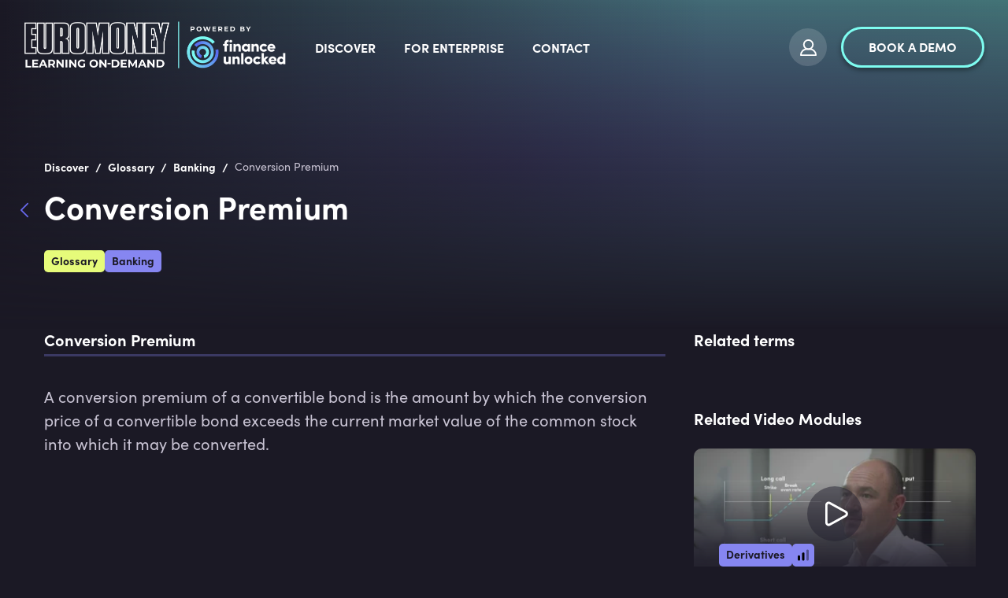

--- FILE ---
content_type: text/html; charset=utf-8
request_url: https://ondemand.euromoney.com/discover/glossary/conversion-premium
body_size: 16265
content:
<!doctype html><html lang="en"><head><meta charset="utf-8"/><link rel="icon" href="https://img-cdn.financeunlocked.com/react-static-files/prod/cropped-favicon_color-32x32.png" /><link rel="apple-touch-icon" href="https://img-cdn.financeunlocked.com/react-static-files/prod/cropped-favicon_color-192x192.png" /><meta name="viewport" content="width=device-width,initial-scale=1"/><meta name="theme-color" content="#1B1925"/><meta http-equiv="X-UA-Compatible" content="IE=edge"><meta http-equiv="Accept-CH" content="DPR"><meta name="robots" content="max-snippet:-1, max-image-preview:large, max-video-preview:-1"/><meta property="og:type" content="website"/><meta property="og:locale" content="en_GB"/><meta name="twitter:card" content="summary_large_image"/><meta property="fb:app_id" content="332892011025810"/><title data-react-helmet="true">Conversion Premium</title><link data-react-helmet="true" rel="stylesheet" type="text/css" href="https://use.typekit.net/ein6xai.css"/><link data-react-helmet="true" rel="canonical" href="https://financeunlocked.com/discover/glossary/conversion-premium"/><meta data-react-helmet="true" property="og:site_name" content="Euromoney Learning On-Demand powered by Finance Unlocked"/><meta data-react-helmet="true" name="description" content="A conversion premium of a convertible bond is the amount by which the conversion price of a convertible bond exceeds the current market value of the common stock into which it may be converted."/><meta data-react-helmet="true" property="og:title" content="Conversion Premium"/><meta data-react-helmet="true" property="og:description" content="A conversion premium of a convertible bond is the amount by which the conversion price of a convertible bond exceeds the current market value of the common stock into which it may be converted."/><meta data-react-helmet="true" name="twitter:description" content="A conversion premium of a convertible bond is the amount by which the conversion price of a convertible bond exceeds the current market value of the common stock into which it may be converted."/><meta data-react-helmet="true" name="twitter:title" content="Conversion Premium"/><style data-react-helmet="true" >@media only screen and (max-width: 800px) {
 header a:nth-child(2) {
     flex-shrink: 0;
 }
 header button a {
    padding: 10px 8px !important;    font-size: 14px !important;
 }
}

a[href="https://www.linkedin.com/company/financeunlocked"], a[href="https://www.instagram.com/finance_unlocked"],a[href="https://twitter.com/FinanceUnlock"],a[href="https://www.facebook.com/financeunlocked/"],a[href="https://www.facebook.com/financeunlocked/"],a[href="https://careers.smartrecruiters.com/FinanceUnlocked1"]{
 display: none;
}</style><style data-emotion="css-global 0"></style><style data-emotion="css-global 5o312k">html,body{height:100%;background-color:#1b1925!important;}body{position:relative;}h1,h2,h3,h4,h5,h6{font-family:"sofia-pro",sans-serif;}a{-webkit-text-decoration:none;text-decoration:none;}#root{min-height:100%;display:-webkit-box;display:-webkit-flex;display:-ms-flexbox;display:flex;-webkit-flex-direction:column;-ms-flex-direction:column;flex-direction:column;}.special-header{font-family:"sofia-pro",sans-serif;}.light-block+.light-block,.dark-block+.dark-block{padding-top:0;}.light-block+.light-block.cta-btn-block,.dark-block+.dark-block.cta-btn-block{margin-top:-36px;}.landscape-container .swiper-wrapper{height:382px;-webkit-align-items:flex-end;-webkit-box-align:flex-end;-ms-flex-align:flex-end;align-items:flex-end;}.landscape-container .swiper{margin-top:-66px;}.news-slider .swiper,.pathways-container .swiper,.partners-swiper .swiper{overflow:unset;}.swiper{display:-webkit-box;display:-webkit-flex;display:-ms-flexbox;display:flex;-webkit-flex-direction:column;-ms-flex-direction:column;flex-direction:column;}.swiper-pagination{position:static;margin-top:36px;}.swiper-pagination-analytic{position:static;text-align:center;}.swiper-pagination-bullet{width:12px;height:12px;background:transparent;border:2px solid #ffffff;-webkit-transition:0.3s all;transition:0.3s all;}.swiper-pagination-bullet:hover{opacity:1;border-color:#7EFCF0;}.swiper-pagination-bullet-active{width:12px;height:12px;background:#7EFCF0;border:2px solid #7EFCF0;}.swiper-pagination-bullet:only-child{display:none;}.swiper-button-prev{left:-5px;}.swiper-button-next{right:-5px;}.swiper-button-next,.swiper-button-prev{display:none;opacity:0.33;width:60px;height:172px;-webkit-transform:translateY(-35%);-moz-transform:translateY(-35%);-ms-transform:translateY(-35%);transform:translateY(-35%);-webkit-transition:opacity 0.3s ease-out;transition:opacity 0.3s ease-out;}.swiper-button-next:focus,.swiper-button-prev:focus{outline:none;}.swiper-button-next:hover,.swiper-button-prev:hover{opacity:1;}.swiper-button-next::after,.swiper-button-prev::after{color:#ffffff;z-index:3;width:25px;height:43px;}.swiper-button-next.swiper-button-disabled,.swiper-button-prev.swiper-button-disabled{opacity:1;}.swiper-button-next.swiper-button-disabled::after,.swiper-button-prev.swiper-button-disabled::after{color:rgba(255, 255, 255, 0.25);}.swiper-button-next.swiper-button-lock,.swiper-button-prev.swiper-button-lock{display:none;}.dark-block.images-text-block+.dark-block,.light-block.images-text-block+.light-block{margin-top:0;}.images-text-block--sized+.images-text-block--sized{padding-top:0;}#usercom-widget #usercom-launcher-dot-frame[name]{z-index:1050;}@media (min-width: 800px){.swiper-button-next,.swiper-button-prev{display:-webkit-box;display:-webkit-flex;display:-ms-flexbox;display:flex;}.dark-block.images-text-block:not(.images-text-block__with-bg-image)+.dark-block,.light-block.images-text-block:not(.images-text-block__with-bg-image)+.light-block{margin-top:-24px;}}.CtxtMenu_ContextMenu.CtxtMenu_Menu,.CtxtMenu_Info.CtxtMenu_MousePost{box-shadow:none;}@media only screen and (max-width: 800px){.landscape-container .swiper-wrapper{height:auto;}.landscape-container .swiper{margin-top:0;}.dark-block.images-text-block+.dark-block,.light-block.images-text-block+.light-block{margin-top:0;}.swiper-pagination{margin-top:18px;}}@media only screen and (max-width: 500px){.light-block+.light-block.cta-btn-block,.dark-block+.dark-block.cta-btn-block{margin-top:0;}}@-webkit-keyframes pulse-white{0%{-webkit-transform:scale(1);-moz-transform:scale(1);-ms-transform:scale(1);transform:scale(1);}70%{-webkit-transform:scale(1.1);-moz-transform:scale(1.1);-ms-transform:scale(1.1);transform:scale(1.1);}100%{-webkit-transform:scale(1);-moz-transform:scale(1);-ms-transform:scale(1);transform:scale(1);}}@keyframes pulse-white{0%{-webkit-transform:scale(1);-moz-transform:scale(1);-ms-transform:scale(1);transform:scale(1);}70%{-webkit-transform:scale(1.1);-moz-transform:scale(1.1);-ms-transform:scale(1.1);transform:scale(1.1);}100%{-webkit-transform:scale(1);-moz-transform:scale(1);-ms-transform:scale(1);transform:scale(1);}}@-webkit-keyframes fu-rotate{0%{-webkit-transform:rotate(0deg);-moz-transform:rotate(0deg);-ms-transform:rotate(0deg);transform:rotate(0deg);}100%{-webkit-transform:rotate(360deg);-moz-transform:rotate(360deg);-ms-transform:rotate(360deg);transform:rotate(360deg);}}@-moz-keyframes fu-rotate{0%{-webkit-transform:rotate(0deg);-moz-transform:rotate(0deg);-ms-transform:rotate(0deg);transform:rotate(0deg);}100%{-webkit-transform:rotate(360deg);-moz-transform:rotate(360deg);-ms-transform:rotate(360deg);transform:rotate(360deg);}}@-o-keyframes fu-rotate{0%{-webkit-transform:rotate(0deg);-moz-transform:rotate(0deg);-ms-transform:rotate(0deg);transform:rotate(0deg);}100%{-webkit-transform:rotate(360deg);-moz-transform:rotate(360deg);-ms-transform:rotate(360deg);transform:rotate(360deg);}}@-webkit-keyframes fu-rotate{0%{-webkit-transform:rotate(0deg);-moz-transform:rotate(0deg);-ms-transform:rotate(0deg);transform:rotate(0deg);}100%{-webkit-transform:rotate(360deg);-moz-transform:rotate(360deg);-ms-transform:rotate(360deg);transform:rotate(360deg);}}@keyframes fu-rotate{0%{-webkit-transform:rotate(0deg);-moz-transform:rotate(0deg);-ms-transform:rotate(0deg);transform:rotate(0deg);}100%{-webkit-transform:rotate(360deg);-moz-transform:rotate(360deg);-ms-transform:rotate(360deg);transform:rotate(360deg);}}@-webkit-keyframes fu-rotate-backwards{0%{-webkit-transform:rotate(360deg);-moz-transform:rotate(360deg);-ms-transform:rotate(360deg);transform:rotate(360deg);}100%{-webkit-transform:rotate(0deg);-moz-transform:rotate(0deg);-ms-transform:rotate(0deg);transform:rotate(0deg);}}@-moz-keyframes fu-rotate-backwards{0%{-webkit-transform:rotate(360deg);-moz-transform:rotate(360deg);-ms-transform:rotate(360deg);transform:rotate(360deg);}100%{-webkit-transform:rotate(0deg);-moz-transform:rotate(0deg);-ms-transform:rotate(0deg);transform:rotate(0deg);}}@-o-keyframes fu-rotate-backwards{0%{-webkit-transform:rotate(360deg);-moz-transform:rotate(360deg);-ms-transform:rotate(360deg);transform:rotate(360deg);}100%{-webkit-transform:rotate(0deg);-moz-transform:rotate(0deg);-ms-transform:rotate(0deg);transform:rotate(0deg);}}@-webkit-keyframes fu-rotate-backwards{0%{-webkit-transform:rotate(360deg);-moz-transform:rotate(360deg);-ms-transform:rotate(360deg);transform:rotate(360deg);}100%{-webkit-transform:rotate(0deg);-moz-transform:rotate(0deg);-ms-transform:rotate(0deg);transform:rotate(0deg);}}@keyframes fu-rotate-backwards{0%{-webkit-transform:rotate(360deg);-moz-transform:rotate(360deg);-ms-transform:rotate(360deg);transform:rotate(360deg);}100%{-webkit-transform:rotate(0deg);-moz-transform:rotate(0deg);-ms-transform:rotate(0deg);transform:rotate(0deg);}}.wrapperWithStyledTable table:not(.MuiTable-root){width:initial;margin:24px 0;border:1px solid rgba(134, 134, 241, 0.33);border-collapse:collapse;}.wrapperWithStyledTable table:not(.MuiTable-root) td{padding:6px 18px;border:1px solid rgba(134, 134, 241, 0.33);}body #CybotCookiebotDialog{background:#2D293B;}body #CybotCookiebotDialog *,body #CybotCookiebotDialogBodyUnderlay *{font-family:"sofia-pro",sans-serif;}body #CybotCookiebotDialog h1,body #CybotCookiebotDialogBodyUnderlay h1,body #CybotCookiebotDialog h2,body #CybotCookiebotDialogBodyUnderlay h2,body #CybotCookiebotDialog h3,body #CybotCookiebotDialogBodyUnderlay h3,body #CybotCookiebotDialog h4,body #CybotCookiebotDialogBodyUnderlay h4,body #CybotCookiebotDialog h5,body #CybotCookiebotDialogBodyUnderlay h5,body #CybotCookiebotDialog h6,body #CybotCookiebotDialogBodyUnderlay h6,body #CybotCookiebotDialog .CybotCookiebotDialogBodyLevelButtonDescription,body #CybotCookiebotDialogBodyUnderlay .CybotCookiebotDialogBodyLevelButtonDescription{font-family:"sofia-pro",sans-serif;color:#ffffff;}body #CybotCookiebotDialog h2{font-size:20px;line-height:1;margin-bottom:8px;}body #CybotCookiebotDialog #CybotCookiebotDialogBodyContentText,body #CybotCookiebotDialog #CybotCookiebotDialogDetailBodyContentTextAbout{color:#ffffff;font-size:18px;line-height:1.5;}body #CybotCookiebotDialogBodyContent,body #CybotCookiebotDialogTabContentDetails,body #CybotCookiebotDialogDetailBodyContentTextAbout{padding:20px;}body #CybotCookiebotDialog .CybotCookiebotDialogBodyContentHeading{font-size:28px;color:white;}body #CybotCookiebotDialogPoweredbyCybot svg{fill:white;}body #CybotCookiebotDialogBodyLevelButtonsSelectPane label:not([for='CybotCookiebotDialogBodyLevelButtonNecessary']) .CybotCookiebotDialogBodyLevelButtonDescription:hover{color:white;}body #CybotCookiebotDialog.CybotEdge #CybotCookiebotDialogBodyEdgeMoreDetails a{color:#8686f1;font-weight:normal;font-size:14px;}body #CybotCookiebotDialog.CybotEdge #CybotCookiebotDialogBodyEdgeMoreDetails a::after{margin-top:2px;}body #CybotCookiebotDialog.CybotEdge #CybotCookiebotDialogBodyEdgeMoreDetails a::after{border-color:#8686f1;}body #CybotCookiebotDialogHeader,body #CybotCookiebotDialog .CookieCard,body #CybotCookiebotDialog .CybotCookiebotScrollContainer,body #CybotCookiebotDialogBodyLevelButtonsSelectPane{border-bottom:1px solid rgba(255, 255, 255, 0.13);}@media screen and (min-width: 1280px){body #CybotCookiebotDialog.CybotEdge .CybotCookiebotDialogContentWrapper{-webkit-align-items:center;-webkit-box-align:center;-ms-flex-align:center;align-items:center;}body #CybotCookiebotDialog.CybotEdge .CybotCookiebotDialogBodyBottomWrapper{margin-top:18px;}body #CybotCookiebotDialog .CookieCard .CybotCookiebotDialogDetailBodyContentCookieTypeIntro{padding-left:32px;font-size:18px;color:#ffffff;line-height:1.5;}body #CybotCookiebotDialogDetailBodyContentCookieContainerTypes .CybotCookiebotDialogDetailBodyContentCookieTypeTableContainer,body #CybotCookiebotDialogDetailBodyContentIABv2Tabs .CollapseCard{margin-left:32px;margin-top:18px;}body #CybotCookiebotDialogDetailBodyContentCookieContainerTypes .CybotCookiebotDialogDetailBodyContentCookieInfo.CybotCookiebotDialogShow:first-of-type{margin-top:18px;}body #CybotCookiebotDialogDetailBodyContentCookieContainerTypes .CybotCookiebotDialogDetailBodyContentCookieGroup,body #CybotCookiebotDialogDetailBodyContentCookieContainerTypes .CybotCookiebotDialogDetailBodyContentCookieInfo,body #CybotCookiebotDialogDetailBulkConsent,body #CybotCookiebotDialogDetailBulkConsentListWrapper{padding:24px;}body #CybotCookiebotDialogDetailBodyContentCookieContainerTypes{padding:0;}}@media screen and (min-width: 601px){body #CybotCookiebotDialogBodyLevelButtonsSelectPane .CybotCookiebotDialogBodyLevelButtonWrapper:not(:last-of-type){border-right:1px solid rgba(255, 255, 255, 0.33);}}body #CybotCookiebotDialogNav{border-bottom:0;}body #CybotCookiebotDialogNav .CybotCookiebotDialogNavItemLink,body #CybotCookiebotDialogNav .CybotCookiebotDialogNavItemLink:hover{color:rgba(255, 255, 255, 0.33);border-bottom:3px solid rgba(134, 134, 241, 0.3);font-size:20px;}body #CybotCookiebotDialogNav .CybotCookiebotDialogNavItemLink.CybotCookiebotDialogActive{color:#ffffff;border-width:3px;border-color:#8686f1;}body #CybotCookiebotDialogDetailBodyContentCookieContainerTypes .CybotCookiebotDialogDetailBodyContentCookieInfoFooter{border-top:1px solid rgba(255, 255, 255, 0.13);}body #CybotCookiebotDialogDetailBodyContentCookieContainerTypes .CybotCookiebotDialogDetailBodyContentCookieInfo.CybotCookiebotDialogShow:first-of-type:before{border-top:none;}body #CybotCookiebotDialogDetailBodyContentCookieContainerTypes .CybotCookiebotDialogDetailBodyContentCookieInfo,body #CybotCookiebotDialogDetailBodyContentCookieContainerTypes .CybotCookiebotDialogDetailBodyContentCookieGroup{border:none;margin-bottom:18px;}body #CybotCookiebotDialogDetailBodyContentCookieContainerTypes .CybotCookiebotDialogDetailBodyContentCookieGroup,body #CybotCookiebotDialogDetailBodyContentCookieContainerTypes .CybotCookiebotDialogDetailBodyContentCookieGroup:hover,body #CybotCookiebotDialogDetailBodyContentCookieContainerTypes .CybotCookiebotDialogDetailBodyContentCookieGroup:not(.open):hover{background:#23202E;}body #CybotCookiebotDialogDetailBodyContentCookieContainerTypes .CybotCookiebotDialogDetailBodyContentCookieInfo,body #CybotCookiebotDialogDetailBodyContentCookieContainerTypes .CybotCookiebotDialogDetailBodyContentCookieInfo:hover,body #CybotCookiebotDialogDetailBodyContentCookieContainerTypes .CybotCookiebotDialogDetailBodyContentCookieInfo:not(.open):hover{background:#1b1925;}body .CybotCookiebotFader{background-image:linear-gradient(
        to top,
        #2D293B,
        rgba(45, 41, 59, 0.8),
        transparent
      )!important;}body #CybotCookiebotDialogDetailBodyContentTextAbout,body #CybotCookiebotDialog .CybotCookiebotDialogDetailBodyContentCookieTypeIntro,body #CybotCookiebotDialog .CybotCookiebotDialogDetailBodyContentCookieInfoFooterContent{color:#C9C4D4;}body #CybotCookiebotDialog .CybotCookiebotDialogDetailBodyContentCookieInfoFooterContent>b,body #CybotCookiebotDialog .CybotCookiebotDialogDetailBodyContentCookieInfoDescription{color:#ffffff;}body #CybotCookiebotDialogDetailBodyContentTextAbout,body #CybotCookiebotDialog .CybotCookiebotDialogDetailBodyContentCookieTypeIntro,body #CybotCookiebotDialog .CybotCookiebotDialogDetailBodyContentCookieInfoDescription,body #CybotCookiebotDialog .CybotCookiebotDialogDetailBodyContentCookieInfoFooterContent{font-size:18px;line-height:1.5;}body #CybotCookiebotDialog .CybotCookiebotDialogDetailBodyContentCookieInfoTitle,body #CybotCookiebotDialog .CybotCookiebotDialogDetailBodyContentCookieInfoFooterContent b,body #CybotCookiebotDialogDetailBodyContentCookieContainerTypes .CybotCookiebotDialogDetailBodyContentCookieProvider:not(
        .CybotCookiebotDialogDetailBodyContentCookieInfoCount
      ),body #CybotCookiebotDialog .CybotCookiebotDialogDetailBodyContentCookieInfoTitle:hover,body #CybotCookiebotDialog .CybotCookiebotDialogDetailBodyContentCookieInfoFooterContent b:hover,body #CybotCookiebotDialogDetailBodyContentCookieContainerTypes .CybotCookiebotDialogDetailBodyContentCookieProvider:not(
        .CybotCookiebotDialogDetailBodyContentCookieInfoCount
      ):hover,body #CybotCookiebotDialog .CybotCookiebotDialogDetailBodyContentCookieInfoTitle>div:not(.CybotCookiebotDialogDetailBodyContentCookieInfoCount),body #CybotCookiebotDialog .CybotCookiebotDialogDetailBodyContentCookieInfoFooterContent b>div:not(.CybotCookiebotDialogDetailBodyContentCookieInfoCount),body #CybotCookiebotDialogDetailBodyContentCookieContainerTypes .CybotCookiebotDialogDetailBodyContentCookieProvider:not(
        .CybotCookiebotDialogDetailBodyContentCookieInfoCount
      )>div:not(.CybotCookiebotDialogDetailBodyContentCookieInfoCount){color:#ffffff;font-size:20px;line-height:1;}body #CybotCookiebotDialog #CybotCookiebotDialogBodyContentText a,body #CybotCookiebotDialog #CybotCookiebotDialogBodyLevelButtonIABHeaderViewPartnersLink,body #CybotCookiebotDialog #CybotCookiebotDialogDetailBulkConsentList dt a,body #CybotCookiebotDialog #CybotCookiebotDialogDetailFooter a,body #CybotCookiebotDialog .CybotCookiebotDialogBodyLevelButtonIABDescription a,body #CybotCookiebotDialog .CybotCookiebotDialogDetailBodyContentCookieLink,body #CybotCookiebotDialogDetailBodyContentTextAbout a,body CybotExternalLinkArrow{color:#8686f1;}body #CybotCookiebotDialog .CybotExternalLinkArrow{display:none;}body #CybotCookiebotDialog .CybotCookiebotDialogDetailBodyContentCookieProvider::after,body #CybotCookiebotDialog .CybotCookiebotDialogDetailBodyContentCookieProvider:hover::after{border-color:#8686f1;}body #CybotCookiebotDialog .CybotCookiebotDialogDetailBodyContentCookieProvider .CybotCookiebotDialogDetailBodyContentCookieInfoCount,body #CybotCookiebotDialog .CybotCookiebotDialogDetailBodyContentCookieProvider:hover .CybotCookiebotDialogDetailBodyContentCookieInfoCount{background:#1b1925;color:#8686f1;font-size:12px;}body .CybotCookiebotDialogDetailBodyContentCookieContainerButton:before,body .CybotCookiebotDialogDetailBodyContentIABv2Tab:before{top:0.6rem;}body #CybotCookiebotDialog .CookieCard .CybotCookiebotDialogDetailBodyContentCookieContainerButton,body #CybotCookiebotDialog .CookieCard .CybotCookiebotDialogDetailBodyContentCookieContainerButton:hover,body #CybotCookiebotDialog .CookieCard .CybotCookiebotDialogDetailBodyContentCookieContainerButton>label{color:#ffffff;font-size:20px;line-height:1;}body #CybotCookiebotDialog .CookieCard .CybotCookiebotDialogDetailBodyContentCookieContainerButton::before{border-color:#8686f1;margin-right:8px;}body #CybotCookiebotDialog .CookieCard .CybotCookiebotDialogDetailBodyContentCookieContainerButton>span,body #CybotCookiebotDialog .CookieCard .CybotCookiebotDialogDetailBodyContentCookieContainerButton:hover>span{font-size:12px;background:#1b1925;color:#a2a4ee;}body #CybotCookiebotDialog .CookieCard .CybotCookiebotDialogDetailBodyContentCookieContainerButton:hover::before{border-color:#8686f1;}body #CybotCookiebotDialog .CookieCard .CybotCookiebotDialogDetailBodyContentCookieContainerButton:hover>label{color:#ffffff;}body #CybotCookiebotDialog #CybotCookiebotDialogDetailBulkConsentLink,body #CybotCookiebotDialog #CybotCookiebotDialogDetailBulkConsentLink:hover{color:#ffffff;font-size:20px;line-height:1;margin-bottom:18px;}body #CybotCookiebotDialog #CybotCookiebotDialogDetailBulkConsentLink>span,body #CybotCookiebotDialog #CybotCookiebotDialogDetailBulkConsentLink:hover>span{background:#1b1925;color:#8686f1;font-size:12px;}body #CybotCookiebotDialog #CybotCookiebotDialogDetailBulkConsentLink::after,body #CybotCookiebotDialog #CybotCookiebotDialogDetailBulkConsentLink:hover::after{border-color:#8686f1;}body #CybotCookiebotDialog .CybotCookiebotDialogDetailBulkConsentDescription{font-size:18px;line-height:1.5;color:#ffffff;}body #CybotCookiebotDialog #CybotCookiebotDialogDetailBulkConsent{background:#23202E;}body #CybotCookiebotDialog #CybotCookiebotDialogDetailBulkConsent #CybotCookiebotDialogDetailBulkConsentListWrapper{background:#1b1925;}body #CybotCookiebotDialog #CybotCookiebotDialogDetailBulkConsent #CybotCookiebotDialogDetailBulkConsentListWrapper>span{font-size:20px;line-height:1;padding-bottom:18px;}body #CybotCookiebotDialog #CybotCookiebotDialogDetailBulkConsent #CybotCookiebotDialogDetailBulkConsentListWrapper dt>a{font-size:18px;line-height:1.5;}body #CybotCookiebotDialog #CybotCookiebotDialogDetailBulkConsent,body #CybotCookiebotDialog #CybotCookiebotDialogDetailBulkConsent #CybotCookiebotDialogDetailBulkConsentListWrapper{border:none;}body #CybotCookiebotDialog #CybotCookiebotDialogDetailBulkConsent #CybotCookiebotDialogDetailBulkConsentListWrapper span{border-bottom:1px solid rgba(255, 255, 255, 0.13);color:#ffffff;}body #CybotCookiebotDialog #CybotCookiebotDialogDetailFooter{color:#ffffff;}body #CybotCookiebotDialog #CybotCookiebotDialogDetailFooter,body #CybotCookiebotDialog #CybotCookiebotDialogDetailFooter a{font-size:18px;line-height:1.5;}body #CybotCookiebotDialogPoweredByText a{color:#ffffff;}body #CybotCookiebotDialogDetailBodyContentCookieContainerTypes .CybotCookiebotDialogDetailBodyEmptyCategoryMessage{border:none;background:#23202E;font-size:18px;color:#ffffff;line-height:1.5;font-weight:normal;}body #CybotCookiebotDialog .CybotCookiebotDialogBodyLevelButtonSlider{background-color:#1b1925;}body #CybotCookiebotDialog .CybotCookiebotDialogBodyLevelButtonSlider:before{-webkit-transition:all 0.3s ease 0s;transition:all 0.3s ease 0s;background:rgba(255, 255, 255, 0.3);}body #CybotCookiebotDialog input:checked+.CybotCookiebotDialogBodyLevelButtonSlider{background-color:#1b1925;}body #CybotCookiebotDialog input:checked+.CybotCookiebotDialogBodyLevelButtonSlider:before{background-color:#7EFCF0;}body #CybotCookiebotDialog .CybotCookiebotDialogBodyLevelButtonSliderWrapper:hover input[type='checkbox']:not(:disabled)+.CybotCookiebotDialogBodyLevelButtonSlider{opacity:1;}body #CybotCookiebotDialog form input[type='checkbox'][disabled]:checked+.CybotCookiebotDialogBodyLevelButtonSlider{background-color:#1b1925;opacity:0.5;}body #CybotCookiebotDialogFooter #CybotCookiebotDialogBodyButtonAccept,body #CybotCookiebotDialogFooter #CybotCookiebotDialogBodyLevelButtonAccept,body #CybotCookiebotDialogFooter #CybotCookiebotDialogBodyLevelButtonLevelOptinAllowAll,body #CybotCookiebotDialogFooter .CybotCookiebotDialogBodyButton{font-size:16px;border-radius:50px;border:3px solid #7EFCF0;background:transparent;color:#ffffff;padding:12px 29px;text-transform:uppercase;-webkit-transition:all 0.3s ease;transition:all 0.3s ease;line-height:1;}body #CybotCookiebotDialogFooter #CybotCookiebotDialogBodyButtonAccept:hover,body #CybotCookiebotDialogFooter #CybotCookiebotDialogBodyLevelButtonAccept:hover,body #CybotCookiebotDialogFooter #CybotCookiebotDialogBodyLevelButtonLevelOptinAllowAll:hover,body #CybotCookiebotDialogFooter .CybotCookiebotDialogBodyButton:hover{color:#1b1925;background:#7EFCF0;}body #CybotCookiebotDialogFooter #CybotCookiebotDialogBodyButtonAccept .CybotCookiebotDialogArrow,body #CybotCookiebotDialogFooter #CybotCookiebotDialogBodyLevelButtonAccept .CybotCookiebotDialogArrow,body #CybotCookiebotDialogFooter #CybotCookiebotDialogBodyLevelButtonLevelOptinAllowAll .CybotCookiebotDialogArrow,body #CybotCookiebotDialogFooter .CybotCookiebotDialogBodyButton .CybotCookiebotDialogArrow{margin-bottom:3px;-webkit-transition:border-color 0.3s ease;transition:border-color 0.3s ease;}body #CybotCookiebotDialogFooter #CybotCookiebotDialogBodyButtonDecline,body #CybotCookiebotDialogFooter #CybotCookiebotDialogBodyLevelButtonCustomize,body #CybotCookiebotDialogFooter #CybotCookiebotDialogBodyLevelButtonLevelOptinAllowallSelection{border:3px solid #ffffff;background:transparent;}body #CybotCookiebotDialogFooter #CybotCookiebotDialogBodyButtonDecline:hover,body #CybotCookiebotDialogFooter #CybotCookiebotDialogBodyLevelButtonCustomize:hover,body #CybotCookiebotDialogFooter #CybotCookiebotDialogBodyLevelButtonLevelOptinAllowallSelection:hover{background:#ffffff;color:#1b1925;}body #CybotCookiebotDialogFooter #CybotCookiebotDialogBodyButtonDecline:hover .CybotCookiebotDialogArrow,body #CybotCookiebotDialogFooter #CybotCookiebotDialogBodyLevelButtonCustomize:hover .CybotCookiebotDialogArrow,body #CybotCookiebotDialogFooter #CybotCookiebotDialogBodyLevelButtonLevelOptinAllowallSelection:hover .CybotCookiebotDialogArrow{border-color:#1b1925;}body #CybotCookiebotDialog .CybotCookiebotScrollContainer .CybotCookiebotScrollbarContainer{display:none;}body #CybotCookiebotDialog .CybotCookiebotScrollContainer>div:first-of-type::-webkit-scrollbar-thumb{background:rgba(104, 105, 237, 0.33);}body #CybotCookiebotDialog .CybotCookiebotScrollContainer>div:first-of-type::-webkit-scrollbar-track{background:transparent;width:8px;}body #CookiebotWidget *{font-family:"sofia-pro",sans-serif;}body #CookiebotWidget #CookiebotWidget-widgetContent,body #CookiebotWidget .CookiebotWidget-consent-details .CookiebotWidget-consent-details-box{background:#2D293B;}body #CookiebotWidget .CookiebotWidget-state,body #CookiebotWidget .CookiebotWidget-header strong,body #CookiebotWidget .CookiebotWidget-consent-details .CookiebotWidget-consent-details-box>strong{font-family:"sofia-pro",sans-serif;color:#ffffff;line-height:1.2;}body #CookiebotWidget .CookiebotWidget-body .CookiebotWidget-consents-list .CookiebotWidget-state{font-size:20px;margin-bottom:18px;}body #CookiebotWidget .CookiebotWidget-consent-details .CookiebotWidget-consent-details-box{padding:18px 24px;}body #CookiebotWidget .CookiebotWidget-consent-details .CookiebotWidget-consent-details-box>strong,body #CookiebotWidget .CookiebotWidget-consent-details .CookiebotWidget-consent-details-box>div{font-size:18px;}body #CookiebotWidget .CookiebotWidget-consent-details .CookiebotWidget-consent-details-box>div{color:#C9C4D4;margin-bottom:18px;}body #CookiebotWidget .CookiebotWidget-header{border-bottom:1px solid rgba(255, 255, 255, 0.13);padding:18px 24px;}body #CookiebotWidget .CookiebotWidget-header strong{font-size:28px;}body #CookiebotWidget .CookiebotWidget-header .CookiebotWidget-close{width:24px;height:24px;margin-top:4px;}body #CookiebotWidget .CookiebotWidget-header .CookiebotWidget-close svg{fill:#ffffff;}body #CookiebotWidget #CookiebotWidget-buttons{border-top:1px solid rgba(255, 255, 255, 0.13);}body #CookiebotWidget .CookiebotWidget-body .CookiebotWidget-consents-list li,body #CookiebotWidget .CookiebotWidget-date,body #CookiebotWidget .CookiebotWidget-consent-id{color:#ffffff;font-size:18px;}body #CookiebotWidget .CookiebotWidget-body .CookiebotWidget-consents-list li{margin-bottom:18px;}body #CookiebotWidget .CookiebotWidget-body .CookiebotWidget-consents-list li svg,body #CookiebotWidget .CookiebotWidget-body .CookiebotWidget-consents-list li.CookiebotWidget-approved svg{fill:#8686f1;}body #CookiebotWidget .CookiebotWidget-consent-details button{color:#8686f1;font-size:18px;line-height:1;}body #CookiebotWidget .CookiebotWidget-consent-details button svg{fill:#8686f1;}body #CookiebotWidget .CookiebotWidget-body .CookiebotWidget-main-logo svg{fill:#ffffff;}body #CookiebotWidget .CybotCookiebotScrollbarContainer{display:none;}body #CookiebotWidget #CookiebotWidget-buttons button{font-size:16px;border-radius:50px;background:transparent;color:#ffffff;padding:12px 29px;text-transform:uppercase;-webkit-transition:all 0.3s ease;transition:all 0.3s ease;line-height:1;}body #CookiebotWidget #CookiebotWidget-buttons button#CookiebotWidget-btn-change{background:transparent;border:3px solid #7EFCF0;color:#ffffff;}body #CookiebotWidget #CookiebotWidget-buttons button#CookiebotWidget-btn-change:hover{color:#1b1925;background:#7EFCF0;}body #CookiebotWidget #CookiebotWidget-buttons button#CookiebotWidget-btn-withdraw{background:transparent;border:3px solid #ffffff;color:#ffffff;}body #CookiebotWidget #CookiebotWidget-buttons button#CookiebotWidget-btn-withdraw:hover:not(:disabled){color:#1b1925;background:#ffffff;color:#1b1925;}body #CookiebotWidget #CookiebotWidget-buttons button#CookiebotWidget-btn-withdraw:disabled{border:3px solid #ffffff;color:#ffffff;}body #CookiebotWidget .CookiebotWidget-body-inner::-webkit-scrollbar-thumb{background:rgba(104, 105, 237, 0.33);}body #CookiebotWidget .CookiebotWidget-body-inner::-webkit-scrollbar-track{background:transparent;}body #CookiebotWidget .CookiebotWidget-body-inner{padding:12px 20px;}body #CookiebotWidget #CookiebotWidget-buttons{padding:18px 24px;}@media screen and (min-width: 601px){body #CookiebotWidget .CookiebotWidget-body-inner{padding:12px 20px;}body #CookiebotWidget #CookiebotWidget-buttons{padding:18px 24px;}}#consentDeclarationWrapper{max-width:1200px;margin:0 auto;padding-left:16px;padding-right:16px;}#consentDeclarationWrapper .CookieDeclaration p,#consentDeclarationWrapper .CookieDeclaration #CookieDeclarationUserStatusLabelOn,#consentDeclarationWrapper .CookieDeclaration #CookieDeclarationUserStatusLabelOff,#consentDeclarationWrapper .CookieDeclaration #CookieDeclarationUserStatusLabelMulti,#consentDeclarationWrapper .CookieDeclaration .CookieDeclarationTableCell{color:#C9C4D4;font-size:18px;}#consentDeclarationWrapper .CookieDeclaration .CookieDeclarationTypeHeader{font-size:20px;color:#ffffff;margin-bottom:18px;margin-top:18px;}#consentDeclarationWrapper .CookieDeclaration a{color:#8686f1;font-size:18px;}#consentDeclarationWrapper .CookieDeclaration .CookieDeclarationType{border:none;padding:0;}#consentDeclarationWrapper .CookieDeclaration .CookieDeclarationTableHeader{font-size:18px;}#consentDeclarationWrapper .CookieDeclaration .CookieDeclarationTableHeader,#consentDeclarationWrapper .CookieDeclaration .CookieDeclarationTableCell{border-bottom:1px solid rgba(255, 255, 255, 0.13);}#consentDeclarationWrapper .CookieDeclaration #CookieDeclarationUserStatusPanel{background:#2D293B;padding:24px;border-radius:8px;}@media (max-width:1199.95px){#consentDeclarationWrapper .CookieDeclaration .CookieDeclarationTable{display:block;overflow-x:scroll;width:100%;}}</style><style data-emotion="css-global 14tzw9b">html{-webkit-font-smoothing:antialiased;-moz-osx-font-smoothing:grayscale;box-sizing:border-box;-webkit-text-size-adjust:100%;}*,*::before,*::after{box-sizing:inherit;}strong,b{font-weight:700;}body{margin:0;color:#fff;font-family:"sofia-pro",sans-serif;font-weight:400;font-size:1rem;line-height:1.5;background-color:#121212;}@media print{body{background-color:#ffffff;}}body::backdrop{background-color:#121212;}</style><style data-emotion="css-global animation-az569h">@-webkit-keyframes animation-az569h{0%{background:rgba(255, 255, 255, 0);}35%{background:rgba(255, 255, 255, 0.2);}100%{background:rgba(255, 255, 255, 0);}}@keyframes animation-az569h{0%{background:rgba(255, 255, 255, 0);}35%{background:rgba(255, 255, 255, 0.2);}100%{background:rgba(255, 255, 255, 0);}}</style><style data-emotion="css 4n0dvz 16tqh5e 1ri8dyn 14o5ar7 b575ch 10lxsii is8b0c 1649a 6vqzg1 133vz87 1u53fa0 1imwmdb 1s3wint 1xofgip 2kihta 1tfy7qg ovptqs sqodsw d8d4q2 w5xiaw 9oblcc 17acpu 1m6yeno w6gvpm 1vf0z4y otfdwa 15rlojl u605w8 1vg6bi9 50abr8 16cvk62 1b9dnhn 1ago99h 1oteowz u8h1wp 1n9tm8m cagk1x 1dra9nz 47tsn4 av8l9n 1cb1wao oaubsf 17tibhm 1aqcg7a 1yv1rgg rat2n8 1ka9w1a 1fdgu1e ccs29n 1ck6j98 x1wghc t2yigv k14fig 15uqze1 1995s0v 134efv6 1p76duz 1k8xwvz 1c1p6hv c32hj5 6a2rcd 113rwjt 12lnjx3 z7zr6e cwq96k erum5z 1mwiwn5 p4h92f d238uq 4ufpcx nhb8h9 qwokfo 3mf706 1wd2lhk 1w6mwwi 1b600xu 1j6ulxl lkxu4f z8odti bzq583 14zng8b 1qly8l8 1epz7b6 caa2je 1mhjc5x 1jvj61l 1mozlvw 1jix1eb 1y2vobt 1woo6tn 1s4vofo zuh5xc 1qzrni1 1gutpg7 14tfu23 1cnk1yx nup6dp 1mwn02k 19iqilk">.css-4n0dvz{display:-webkit-box;display:-webkit-flex;display:-ms-flexbox;display:flex;-webkit-align-items:end;-webkit-box-align:end;-ms-flex-align:end;align-items:end;height:0;gap:8px;position:fixed;bottom:0;right:0;padding:16px;z-index:1100;}.css-16tqh5e{height:100%;display:-webkit-box;display:-webkit-flex;display:-ms-flexbox;display:flex;-webkit-flex-direction:column;-ms-flex-direction:column;flex-direction:column;background:#1b1925;-webkit-box-flex:1;-webkit-flex-grow:1;-ms-flex-positive:1;flex-grow:1;}.css-1ri8dyn{background-color:#121212;color:#fff;-webkit-transition:box-shadow 300ms cubic-bezier(0.4, 0, 0.2, 1) 0ms;transition:box-shadow 300ms cubic-bezier(0.4, 0, 0.2, 1) 0ms;box-shadow:none;background-image:linear-gradient(rgba(255, 255, 255, 0), rgba(255, 255, 255, 0));display:-webkit-box;display:-webkit-flex;display:-ms-flexbox;display:flex;-webkit-flex-direction:column;-ms-flex-direction:column;flex-direction:column;width:100%;box-sizing:border-box;-webkit-flex-shrink:0;-ms-flex-negative:0;flex-shrink:0;position:fixed;z-index:1100;top:0;left:auto;right:0;color:#ffffff;-webkit-transition:background .5s ease-in-out;transition:background .5s ease-in-out;background:transparent;box-shadow:none;}@media print{.css-1ri8dyn{position:absolute;}}@media (min-width:800px){.css-1ri8dyn{background:transparent;box-shadow:none;}}.css-14o5ar7{position:relative;display:-webkit-box;display:-webkit-flex;display:-ms-flexbox;display:flex;-webkit-align-items:center;-webkit-box-align:center;-ms-flex-align:center;align-items:center;padding-left:16px;padding-right:16px;min-height:56px;display:-webkit-box;display:-webkit-flex;display:-ms-flexbox;display:flex;-webkit-align-items:center;-webkit-box-align:center;-ms-flex-align:center;align-items:center;-webkit-box-pack:justify;-webkit-justify-content:space-between;justify-content:space-between;padding:16px;font-size:18px;-webkit-transition:all 0.5s ease-in-out;transition:all 0.5s ease-in-out;}@media (min-width:500px){.css-14o5ar7{padding-left:24px;padding-right:24px;}}@media (min-width:0px){@media (orientation: landscape){.css-14o5ar7{min-height:48px;}}}@media (min-width:500px){.css-14o5ar7{min-height:64px;}}@media (min-width:500px){.css-14o5ar7{padding:16px 16px;font-size:16px;}}@media (min-width:800px){.css-14o5ar7{padding:30px 24px;}}@media (min-width:1200px){.css-14o5ar7{padding:30px;}}@media (min-width:2200px){.css-14o5ar7{width:100%;max-width:2200;margin:0 auto;}}.css-b575ch{display:-webkit-box;display:-webkit-flex;display:-ms-flexbox;display:flex;-webkit-align-items:center;-webkit-box-align:center;-ms-flex-align:center;align-items:center;max-width:calc(100% - 160px);}.css-10lxsii{display:-webkit-box;display:-webkit-flex;display:-ms-flexbox;display:flex;height:45px;max-width:100%;-webkit-align-items:center;-webkit-box-align:center;-ms-flex-align:center;align-items:center;-webkit-transition:all 0.5s ease-in-out;transition:all 0.5s ease-in-out;z-index:1300;}.css-10lxsii img{max-width:100%;object-fit:contain;height:32px;}@media only screen and (min-width: 375px){.css-10lxsii img{height:40px;}}@media only screen and (min-width: 425px){.css-10lxsii img{height:45px;}}@media (min-width:500px){.css-10lxsii{display:-webkit-box;display:-webkit-flex;display:-ms-flexbox;display:flex;margin-right:18px;}}@media (min-width:800px){.css-10lxsii{height:60px;-webkit-box-flex:1;-webkit-flex-grow:1;-ms-flex-positive:1;flex-grow:1;-webkit-flex-shrink:1;-ms-flex-negative:1;flex-shrink:1;-webkit-flex-basis:0%;-ms-flex-preferred-size:0%;flex-basis:0%;min-width:180px;margin-right:36px;}.css-10lxsii img{height:60px;-webkit-transition:all 0.5s ease-in-out;transition:all 0.5s ease-in-out;}}.css-is8b0c{max-width:100%;}.css-1649a{display:none;}@media (min-width:1200px){.css-1649a{display:-webkit-box;display:-webkit-flex;display:-ms-flexbox;display:flex;-webkit-flex-direction:row;-ms-flex-direction:row;flex-direction:row;-webkit-box-pack:center;-ms-flex-pack:center;-webkit-justify-content:center;justify-content:center;-webkit-align-items:center;-webkit-box-align:center;-ms-flex-align:center;align-items:center;}}.css-6vqzg1{display:-webkit-box;display:-webkit-flex;display:-ms-flexbox;display:flex;-webkit-flex-direction:row;-ms-flex-direction:row;flex-direction:row;-webkit-box-pack:start;-ms-flex-pack:start;-webkit-justify-content:flex-start;justify-content:flex-start;-webkit-align-items:center;-webkit-box-align:center;-ms-flex-align:center;align-items:center;gap:18px;z-index:1300;height:54px;margin-left:18px;}@media (min-width:800px){.css-6vqzg1{margin-left:36px;gap:24px;}}.css-6vqzg1.openSearch{-webkit-box-flex:1;-webkit-flex-grow:1;-ms-flex-positive:1;flex-grow:1;padding-left:40px;}@media (min-width:500px){.css-6vqzg1.openSearch{-webkit-box-pack:end;-ms-flex-pack:end;-webkit-justify-content:flex-end;justify-content:flex-end;}}@media (min-width:800px){.css-6vqzg1.openSearch{margin-right:0;}}.css-6vqzg1>.header_username{display:none;}@media only screen and (min-width: 1600px){.css-6vqzg1>.header_username{display:block;}}.css-133vz87{color:#ffffff;width:24px;min-width:24px;height:24px;margin-left:18px;}@media (min-width:800px){.css-133vz87{width:36px;min-width:36px;height:36px;}}@media (min-width:1200px){.css-133vz87{display:none;}}.css-1u53fa0{fill:none;stroke:currentColor;stroke-linecap:round;stroke-linejoin:round;stroke-width:2;}.css-1imwmdb{height:100%;width:100%;position:fixed;z-index:1200;top:0;right:-100%;overflow-x:hidden;-webkit-transition:0.5s ease-in-out;transition:0.5s ease-in-out;background:#1b1925;display:-webkit-box;display:-webkit-flex;display:-ms-flexbox;display:flex;-webkit-flex-direction:column;-ms-flex-direction:column;flex-direction:column;padding:24px;}@media (min-width:1200px){.css-1imwmdb{display:none;}}@media (min-width:800px){.css-1imwmdb{padding:30px;}}.css-1s3wint{position:relative;width:100%;margin-top:70px;-webkit-flex:1;-ms-flex:1;flex:1;}@media (min-width:800px){.css-1s3wint{margin-top:100px;}}.css-1xofgip{position:relative;width:100%;height:100%;display:-webkit-box;display:-webkit-flex;display:-ms-flexbox;display:flex;-webkit-flex-direction:column;-ms-flex-direction:column;flex-direction:column;-webkit-box-pack:justify;-webkit-justify-content:space-between;justify-content:space-between;}.css-2kihta{margin-bottom:18px;display:-webkit-box;display:-webkit-flex;display:-ms-flexbox;display:flex;-webkit-flex-direction:column;-ms-flex-direction:column;flex-direction:column;height:100%;}.css-1tfy7qg{display:-webkit-box;display:-webkit-flex;display:-ms-flexbox;display:flex;-webkit-flex-direction:column-reverse;-ms-flex-direction:column-reverse;flex-direction:column-reverse;}@media (min-width:1200px){.css-1tfy7qg{padding:24px 9%;-webkit-flex-direction:row;-ms-flex-direction:row;flex-direction:row;-webkit-box-pack:justify;-webkit-justify-content:space-between;justify-content:space-between;border-top:1px solid #2D293B;}}@media (min-width: 1440px){.css-1tfy7qg{padding:24px 3% 24px 5%;}}@media (min-width: 1660px){.css-1tfy7qg{padding:24px 5% 24px 7%;}}@media (min-width:1200px){.css-1tfy7qg{display:none;}}.css-ovptqs{display:none;}@media (min-width:800px){.css-ovptqs{display:-webkit-box;display:-webkit-flex;display:-ms-flexbox;display:flex;-webkit-box-pack:justify;-webkit-justify-content:space-between;justify-content:space-between;}}@media (min-width:1200px){.css-ovptqs{-webkit-box-pack:start;-ms-flex-pack:start;-webkit-justify-content:flex-start;justify-content:flex-start;}.css-ovptqs>*{margin-left:54px;}.css-ovptqs>*:first-child{margin-left:0;}}.css-sqodsw{display:-webkit-box;display:-webkit-flex;display:-ms-flexbox;display:flex;-webkit-flex-direction:column;-ms-flex-direction:column;flex-direction:column;-webkit-align-items:center;-webkit-box-align:center;-ms-flex-align:center;align-items:center;}@media (min-width:800px){.css-sqodsw{-webkit-flex-direction:row;-ms-flex-direction:row;flex-direction:row;-webkit-box-pack:justify;-webkit-justify-content:space-between;justify-content:space-between;padding-bottom:18px;margin-bottom:36px;border-bottom:1px solid rgba(255, 255, 255, 0.33);}}@media (min-width:1200px){.css-sqodsw{-webkit-box-pack:end;-ms-flex-pack:end;-webkit-justify-content:flex-end;justify-content:flex-end;padding-bottom:0;margin-bottom:0;border:none;display:none;}}@media (min-width: 1440px){.css-sqodsw{display:-webkit-box;display:-webkit-flex;display:-ms-flexbox;display:flex;}}.css-d8d4q2{margin:0;font-family:"sofia-pro",sans-serif;font-weight:400;font-size:1rem;line-height:1.5;font-size:16px;line-height:1.5;color:#C9C4D4;display:none;text-align:center;}@media (min-width:800px){.css-d8d4q2{font-size:18px;line-height:1.44;}}@media (min-width:800px){.css-d8d4q2{display:inline;text-align:left;}}@media (min-width:1200px){.css-d8d4q2{margin-right:24px;}}.css-w5xiaw{display:-webkit-box;display:-webkit-flex;display:-ms-flexbox;display:flex;-webkit-box-pack:center;-ms-flex-pack:center;-webkit-justify-content:center;justify-content:center;margin:-18px -8px 0 -8px;-webkit-box-flex-wrap:wrap;-webkit-flex-wrap:wrap;-ms-flex-wrap:wrap;flex-wrap:wrap;}.css-w5xiaw>*{margin:18px 8px 0 8px;}@media (min-width:800px){.css-w5xiaw{margin:0;}.css-w5xiaw>*{margin:0;}}.css-9oblcc{display:-webkit-inline-box;display:-webkit-inline-flex;display:-ms-inline-flexbox;display:inline-flex;-webkit-align-items:center;-webkit-box-align:center;-ms-flex-align:center;align-items:center;-webkit-box-pack:center;-ms-flex-pack:center;-webkit-justify-content:center;justify-content:center;position:relative;box-sizing:border-box;-webkit-tap-highlight-color:transparent;background-color:transparent;outline:0;border:0;margin:0;border-radius:0;padding:0;cursor:pointer;-webkit-user-select:none;-moz-user-select:none;-ms-user-select:none;user-select:none;vertical-align:middle;-moz-appearance:none;-webkit-appearance:none;-webkit-text-decoration:none;text-decoration:none;color:inherit;font-family:"sofia-pro",sans-serif;font-weight:500;font-size:0.875rem;line-height:1.75;text-transform:uppercase;min-width:64px;padding:5px 15px;border-radius:4px;-webkit-transition:background-color 250ms cubic-bezier(0.4, 0, 0.2, 1) 0ms,box-shadow 250ms cubic-bezier(0.4, 0, 0.2, 1) 0ms,border-color 250ms cubic-bezier(0.4, 0, 0.2, 1) 0ms,color 250ms cubic-bezier(0.4, 0, 0.2, 1) 0ms;transition:background-color 250ms cubic-bezier(0.4, 0, 0.2, 1) 0ms,box-shadow 250ms cubic-bezier(0.4, 0, 0.2, 1) 0ms,border-color 250ms cubic-bezier(0.4, 0, 0.2, 1) 0ms,color 250ms cubic-bezier(0.4, 0, 0.2, 1) 0ms;border:1px solid rgba(126, 252, 240, 0.5);color:#7EFCF0;border-radius:999em;line-height:1;font-weight:bold;box-shadow:0 3px 6px rgba(0, 0, 0, 0.4);-webkit-text-decoration:none;text-decoration:none;font-size:16px;min-width:150px;-webkit-animation:animation-az569h 1.2s infinite ease-in-out;animation:animation-az569h 1.2s infinite ease-in-out;-webkit-animation-iteration-count:infinite;animation-iteration-count:infinite;-webkit-animation-delay:0.3s;animation-delay:0.3s;-webkit-animation-play-state:paused;animation-play-state:paused;padding:19px 35px;border-width:3px;border-style:solid;display:none;margin:18px 8px 0 8px;}.css-9oblcc::-moz-focus-inner{border-style:none;}.css-9oblcc.Mui-disabled{pointer-events:none;cursor:default;}@media print{.css-9oblcc{-webkit-print-color-adjust:exact;color-adjust:exact;}}.css-9oblcc:hover{-webkit-text-decoration:none;text-decoration:none;background-color:rgba(126, 252, 240, 0.08);border:1px solid #7EFCF0;}@media (hover: none){.css-9oblcc:hover{background-color:transparent;}}.css-9oblcc.Mui-disabled{color:rgba(255, 255, 255, 0.3);border:1px solid rgba(255, 255, 255, 0.12);}.css-9oblcc:hover{background:rgba(201, 196, 212, 0.15);}@media (min-width:800px){.css-9oblcc{padding:15px 32px;}}.css-9oblcc.btnOutlined:hover{border-width:3px;}.css-9oblcc.btnContained:hover{background:transparent;}.css-9oblcc.btnOutlinedPrimary{color:#ffffff;border-color:#7EFCF0;}.css-9oblcc.btnOutlinedPrimary:hover{background:#7EFCF0;color:#1b1925;}.css-9oblcc.btnOutlinedPrimary.btnDisabled{border:3px solid rgba(255, 255, 255, 0.33);color:#ffffff;}.css-9oblcc.btnOutlinedPrimary.btnDisabled:hover{background:transparent;}.css-9oblcc.btnOutlinedPrimary.btnDisabled>*{opacity:0.33;}.css-9oblcc.btnOutlinedSecondary{color:#ffffff;background:transparent;border-color:#C9C4D4;}.css-9oblcc.btnOutlinedSecondary:hover{background:#C9C4D4;color:#1b1925;}.css-9oblcc.btnOutlinedSecondary.btnDisabled{border:3px solid rgba(255, 255, 255, 0.33);color:rgba(255, 255, 255, 0.33);background:transparent;}.css-9oblcc.btnContainedPrimary{color:#1b1925;border-color:#7EFCF0;}.css-9oblcc.btnContainedPrimary:hover{opacity:0.9;border-color:#7EFCF0;color:#ffffff;}.css-9oblcc.btnContainedPrimary.btnDisabled{border:3px solid rgba(255, 255, 255, 0.33);color:#ffffff;background:rgba(255, 255, 255, 0.12);}.css-9oblcc.btnContainedPrimary.btnDisabled:hover{opacity:1;background:rgba(0, 0, 0, 0.12);}.css-9oblcc.btnContainedPrimary.btnDisabled>*{opacity:0.33;}.css-9oblcc.btnContainedSecondary{border:3px solid #C9C4D4;background:rgba(255, 255, 255, 0.2);color:#ffffff;}.css-9oblcc.btnContainedSecondary:hover{background:rgba(255, 255, 255, 0.08);}@media (min-width:800px){.css-9oblcc{margin:0;display:-webkit-inline-box;display:-webkit-inline-flex;display:-ms-inline-flexbox;display:inline-flex;}}.css-17acpu{position:relative;top:-1px;}.css-1m6yeno{width:0;height:114px;position:absolute;top:0;right:0;background:#1b1925;z-index:1200;-webkit-transition:0.5s ease-in-out;transition:0.5s ease-in-out;}.css-w6gvpm{-webkit-box-flex:1;-webkit-flex-grow:1;-ms-flex-positive:1;flex-grow:1;}.css-1vf0z4y{min-height:100vh;}.css-otfdwa{display:-webkit-box;display:-webkit-flex;display:-ms-flexbox;display:flex;-webkit-flex-direction:column;-ms-flex-direction:column;flex-direction:column;-webkit-align-items:center;-webkit-box-align:center;-ms-flex-align:center;align-items:center;background:#1b1925;}.css-15rlojl{width:100%;margin-left:auto;box-sizing:border-box;margin-right:auto;display:block;padding-left:16px;padding-right:16px;}@media (min-width:500px){.css-15rlojl{padding-left:24px;padding-right:24px;}}@media (min-width:1100px){.css-15rlojl{max-width:1100px;}}@media (min-width:500px){.css-15rlojl{padding-left:16px;padding-right:16px;}}@media (min-width:800px){.css-15rlojl{padding-left:24px;padding-right:24px;}}@media (min-width:1200px){.css-15rlojl{padding-left:16px;padding-right:16px;}}@media (min-width:500px){.css-15rlojl{max-width:1200px;}}@media (min-width:500px){.css-15rlojl{max-width:1600px;}}@media (min-width:1200px){.css-15rlojl{padding:0 90px;}}.css-u605w8{padding:36px 0;border-bottom:1px solid rgba(255, 255, 255, 0.33);}@media (min-width:800px){.css-u605w8{display:-webkit-box;display:-webkit-flex;display:-ms-flexbox;display:flex;-webkit-box-pack:justify;-webkit-justify-content:space-between;justify-content:space-between;-webkit-box-flex-wrap:wrap;-webkit-flex-wrap:wrap;-ms-flex-wrap:wrap;flex-wrap:wrap;padding:72px 0;}}.css-1vg6bi9{display:-webkit-box;display:-webkit-flex;display:-ms-flexbox;display:flex;}@media (max-width:799.95px){.css-1vg6bi9{-webkit-box-flex-wrap:wrap;-webkit-flex-wrap:wrap;-ms-flex-wrap:wrap;flex-wrap:wrap;}}.css-50abr8{padding:36px 0;display:-webkit-box;display:-webkit-flex;display:-ms-flexbox;display:flex;-webkit-flex-direction:column;-ms-flex-direction:column;flex-direction:column;-webkit-align-items:center;-webkit-box-align:center;-ms-flex-align:center;align-items:center;}@media (min-width:500px){.css-50abr8{padding:54px 0;-webkit-flex-direction:row-reverse;-ms-flex-direction:row-reverse;flex-direction:row-reverse;-webkit-box-pack:justify;-webkit-justify-content:space-between;justify-content:space-between;}}.css-16cvk62{display:-webkit-box;display:-webkit-flex;display:-ms-flexbox;display:flex;}@media (max-width:499.95px){.css-16cvk62{margin-bottom:30px;}}.css-1b9dnhn{font-size:18px;line-height:1;color:#ffffff;}.css-1ago99h{width:100%;}.css-u8h1wp{display:-webkit-box;display:-webkit-flex;display:-ms-flexbox;display:flex;-webkit-flex-direction:column;-ms-flex-direction:column;flex-direction:column;}@media (min-width:1200px){.css-u8h1wp{-webkit-flex-direction:row;-ms-flex-direction:row;flex-direction:row;}}.css-1n9tm8m{z-index:2;position:relative;display:-webkit-box;display:-webkit-flex;display:-ms-flexbox;display:flex;border-bottom:1px solid rgba(255, 255, 255, 0.15);}.css-1n9tm8m.hasSubItems{-webkit-flex-direction:column;-ms-flex-direction:column;flex-direction:column;-webkit-box-pack:center;-ms-flex-pack:center;-webkit-justify-content:center;justify-content:center;}.css-1n9tm8m.home-link{display:none;}@media (min-width:1200px){.css-1n9tm8m{margin-left:36px;padding-left:0;}.css-1n9tm8m.home-link{display:-webkit-box;display:-webkit-flex;display:-ms-flexbox;display:flex;}.css-1n9tm8m:first-child{margin-left:0;padding-left:0;}@media (min-width:800px){.css-1n9tm8m.hasSubItems:hover .linkIcon{-webkit-transform:rotate(0);-moz-transform:rotate(0);-ms-transform:rotate(0);transform:rotate(0);}}.css-1n9tm8m.hasSubItems:hover .sublistList{opacity:1;display:block;height:auto;}}@media (min-width:1200px){.css-1n9tm8m{border-bottom:none;}.css-1n9tm8m.hasSubItems:hover~.headerBackgroundBox{opacity:1;background:#23202E;}}.css-cagk1x{display:-webkit-box;display:-webkit-flex;display:-ms-flexbox;display:flex;-webkit-align-items:center;-webkit-box-align:center;-ms-flex-align:center;align-items:center;-webkit-box-pack:justify;-webkit-justify-content:space-between;justify-content:space-between;background:#1b1925;margin:0 -24px;padding:0 24px;width:100vw;-webkit-transition:background 0.5s ease-in-out;transition:background 0.5s ease-in-out;}@media (min-width:800px){.css-cagk1x{margin:0 -30px;padding:0 30px;}}@media (min-width:1200px){.css-cagk1x{-webkit-box-pack:start;-ms-flex-pack:start;-webkit-justify-content:flex-start;justify-content:flex-start;width:auto;background:transparent;padding:unset;margin:unset;}}.css-1dra9nz{-webkit-text-decoration:none;text-decoration:none;text-transform:uppercase;font-size:18px;font-weight:bold;color:#ffffff;display:block;-webkit-transition:0.3s;transition:0.3s;padding:18px 0;margin-left:0;width:100%;}@media (min-width:1200px){.css-1dra9nz{font-size:16px;color:#ffffff;padding:16px 0;text-align:center;display:-webkit-box;display:-webkit-flex;display:-ms-flexbox;display:flex;-webkit-align-items:center;-webkit-box-align:center;-ms-flex-align:center;align-items:center;color:inherit;font-weight:bold;position:relative;}.css-1dra9nz.withSubItems{z-index:10;}.css-1dra9nz:not(.withSubItems):after{content:'';position:absolute;top:80%;height:3px;width:0%;left:1%;background-color:#7EFCF0;-webkit-transition:0.5s ease all 0.3s;transition:0.5s ease all 0.3s;}.css-1dra9nz:after{width:99%;-webkit-transition:0.3s ease all;transition:0.3s ease all;}.css-1dra9nz:not(.withSubItems).active:after{width:99%;}}@media (min-width:500px) and (max-width:1099.95px){.css-1dra9nz{font-size:16px;}}.css-47tsn4{z-index:2;position:relative;display:-webkit-box;display:-webkit-flex;display:-ms-flexbox;display:flex;border-bottom:none;}.css-47tsn4.hasSubItems{-webkit-flex-direction:column;-ms-flex-direction:column;flex-direction:column;-webkit-box-pack:center;-ms-flex-pack:center;-webkit-justify-content:center;justify-content:center;}.css-47tsn4.home-link{display:none;}@media (min-width:1200px){.css-47tsn4{margin-left:36px;padding-left:0;}.css-47tsn4.home-link{display:-webkit-box;display:-webkit-flex;display:-ms-flexbox;display:flex;}.css-47tsn4:first-child{margin-left:0;padding-left:0;}@media (min-width:800px){.css-47tsn4.hasSubItems:hover .linkIcon{-webkit-transform:rotate(0);-moz-transform:rotate(0);-ms-transform:rotate(0);transform:rotate(0);}}.css-47tsn4.hasSubItems:hover .sublistList{opacity:1;display:block;height:auto;}}@media (min-width:1200px){.css-47tsn4{border-bottom:none;}.css-47tsn4.hasSubItems:hover~.headerBackgroundBox{opacity:1;background:#23202E;}}.css-av8l9n{width:100vw;position:absolute;background:transparent;height:100px;left:0;top:0;bottom:0;right:0;display:none;}@media (min-width:1200px){.css-av8l9n{display:block;}}.css-1cb1wao{width:48px;height:48px;cursor:pointer;margin-left:18px;margin-right:18px;background:rgba(255, 255, 255, 0.15);padding:12.5px;-webkit-transition:0.5s;transition:0.5s;border-radius:999em;}.css-1cb1wao:hover{box-shadow:0px 3px 6px rgba(0, 0, 0, 0.4);background:#7EFCF0;}.css-1cb1wao:hover svg{-webkit-filter:brightness(0) saturate(100%) invert(7%) sepia(28%) saturate(734%) hue-rotate(210deg) brightness(99%) contrast(93%);filter:brightness(0) saturate(100%) invert(7%) sepia(28%) saturate(734%) hue-rotate(210deg) brightness(99%) contrast(93%);}.css-1cb1wao.openSearch{display:none;}@media (min-width:800px){.css-1cb1wao.openSearch{display:block;}}.css-oaubsf{color:#ffffff;}.css-17tibhm{display:-webkit-box;display:-webkit-flex;display:-ms-flexbox;display:flex;-webkit-align-items:center;-webkit-box-align:center;-ms-flex-align:center;align-items:center;background:transparent;padding:0;border:0;cursor:pointer;}.css-17tibhm:hover>p{color:#8686f1;}.css-1aqcg7a{margin-right:8px;display:-webkit-box;display:-webkit-flex;display:-ms-flexbox;display:flex;-webkit-align-items:center;-webkit-box-align:center;-ms-flex-align:center;align-items:center;}.css-1aqcg7a svg{width:20px;height:20px;}@media (min-width:1200px){.css-1aqcg7a svg{width:24px;height:24px;}}.css-1yv1rgg{color:#8686f1;}.css-rat2n8{margin:0;font-family:"sofia-pro",sans-serif;font-weight:400;font-size:1rem;line-height:1.5;font-size:16px;line-height:1.5;color:#C9C4D4;color:#ffffff;}@media (min-width:800px){.css-rat2n8{font-size:18px;line-height:1.44;}}@media (min-width:800px){.css-rat2n8{max-width:600px;}}.css-1ka9w1a{display:-webkit-box;display:-webkit-flex;display:-ms-flexbox;display:flex;-webkit-align-items:center;-webkit-box-align:center;-ms-flex-align:center;align-items:center;}.css-1ka9w1a:hover>p{color:#8686f1;}@media (min-width:800px){.css-1fdgu1e{display:none;}}.css-ccs29n{display:-webkit-inline-box;display:-webkit-inline-flex;display:-ms-inline-flexbox;display:inline-flex;-webkit-align-items:center;-webkit-box-align:center;-ms-flex-align:center;align-items:center;-webkit-box-pack:center;-ms-flex-pack:center;-webkit-justify-content:center;justify-content:center;position:relative;box-sizing:border-box;-webkit-tap-highlight-color:transparent;background-color:transparent;outline:0;border:0;margin:0;border-radius:0;padding:0;cursor:pointer;-webkit-user-select:none;-moz-user-select:none;-ms-user-select:none;user-select:none;vertical-align:middle;-moz-appearance:none;-webkit-appearance:none;-webkit-text-decoration:none;text-decoration:none;color:inherit;font-family:"sofia-pro",sans-serif;font-weight:500;font-size:0.875rem;line-height:1.75;text-transform:uppercase;min-width:64px;padding:5px 15px;border-radius:4px;-webkit-transition:background-color 250ms cubic-bezier(0.4, 0, 0.2, 1) 0ms,box-shadow 250ms cubic-bezier(0.4, 0, 0.2, 1) 0ms,border-color 250ms cubic-bezier(0.4, 0, 0.2, 1) 0ms,color 250ms cubic-bezier(0.4, 0, 0.2, 1) 0ms;transition:background-color 250ms cubic-bezier(0.4, 0, 0.2, 1) 0ms,box-shadow 250ms cubic-bezier(0.4, 0, 0.2, 1) 0ms,border-color 250ms cubic-bezier(0.4, 0, 0.2, 1) 0ms,color 250ms cubic-bezier(0.4, 0, 0.2, 1) 0ms;border:1px solid rgba(126, 252, 240, 0.5);color:#7EFCF0;border-radius:999em;line-height:1;font-weight:bold;box-shadow:0 3px 6px rgba(0, 0, 0, 0.4);-webkit-text-decoration:none;text-decoration:none;font-size:16px;min-width:150px;-webkit-animation:animation-az569h 1.2s infinite ease-in-out;animation:animation-az569h 1.2s infinite ease-in-out;-webkit-animation-iteration-count:infinite;animation-iteration-count:infinite;-webkit-animation-delay:0.3s;animation-delay:0.3s;-webkit-animation-play-state:paused;animation-play-state:paused;padding:19px 35px;border-width:3px;border-style:solid;}.css-ccs29n::-moz-focus-inner{border-style:none;}.css-ccs29n.Mui-disabled{pointer-events:none;cursor:default;}@media print{.css-ccs29n{-webkit-print-color-adjust:exact;color-adjust:exact;}}.css-ccs29n:hover{-webkit-text-decoration:none;text-decoration:none;background-color:rgba(126, 252, 240, 0.08);border:1px solid #7EFCF0;}@media (hover: none){.css-ccs29n:hover{background-color:transparent;}}.css-ccs29n.Mui-disabled{color:rgba(255, 255, 255, 0.3);border:1px solid rgba(255, 255, 255, 0.12);}.css-ccs29n:hover{background:rgba(201, 196, 212, 0.15);}@media (min-width:800px){.css-ccs29n{padding:15px 32px;}}.css-ccs29n.btnOutlined:hover{border-width:3px;}.css-ccs29n.btnContained:hover{background:transparent;}.css-ccs29n.btnOutlinedPrimary{color:#ffffff;border-color:#7EFCF0;}.css-ccs29n.btnOutlinedPrimary:hover{background:#7EFCF0;color:#1b1925;}.css-ccs29n.btnOutlinedPrimary.btnDisabled{border:3px solid rgba(255, 255, 255, 0.33);color:#ffffff;}.css-ccs29n.btnOutlinedPrimary.btnDisabled:hover{background:transparent;}.css-ccs29n.btnOutlinedPrimary.btnDisabled>*{opacity:0.33;}.css-ccs29n.btnOutlinedSecondary{color:#ffffff;background:transparent;border-color:#C9C4D4;}.css-ccs29n.btnOutlinedSecondary:hover{background:#C9C4D4;color:#1b1925;}.css-ccs29n.btnOutlinedSecondary.btnDisabled{border:3px solid rgba(255, 255, 255, 0.33);color:rgba(255, 255, 255, 0.33);background:transparent;}.css-ccs29n.btnContainedPrimary{color:#1b1925;border-color:#7EFCF0;}.css-ccs29n.btnContainedPrimary:hover{opacity:0.9;border-color:#7EFCF0;color:#ffffff;}.css-ccs29n.btnContainedPrimary.btnDisabled{border:3px solid rgba(255, 255, 255, 0.33);color:#ffffff;background:rgba(255, 255, 255, 0.12);}.css-ccs29n.btnContainedPrimary.btnDisabled:hover{opacity:1;background:rgba(0, 0, 0, 0.12);}.css-ccs29n.btnContainedPrimary.btnDisabled>*{opacity:0.33;}.css-ccs29n.btnContainedSecondary{border:3px solid #C9C4D4;background:rgba(255, 255, 255, 0.2);color:#ffffff;}.css-ccs29n.btnContainedSecondary:hover{background:rgba(255, 255, 255, 0.08);}.css-1ck6j98{position:relative;}.css-x1wghc{position:absolute;top:0;left:0;width:100%;height:500px;max-height:100%;overflow:hidden;}@media (min-width:800px){.css-x1wghc{height:660px;}}@media (min-width:1100px){.css-x1wghc{height:100%;}}.css-x1wghc::before{content:'';position:absolute;width:100%;height:100%;left:0;top:0;background:#1b1925;opacity:0.7;z-index:2;}@media (min-width:800px){.css-x1wghc::before{width:70%;background:linear-gradient(
        90deg,
        #1b1925 0%,
        rgba(27, 25, 37, 0.0001) 100%
      );opacity:1;}}.css-x1wghc::after{content:'';position:absolute;z-index:4;width:100%;height:100%;left:0;bottom:0;background:linear-gradient(
      0deg,
      #1b1925 0%,
      rgba(27, 25, 37, 0.0001) 100%
    );}.css-t2yigv{object-fit:cover;width:100%;height:100%;padding-bottom:2px;opacity:1;}.css-k14fig{width:100%;height:100%;position:absolute;top:0;left:0;background:radial-gradient(
    82% 64.09% at 50% 50%,
    rgba(134, 134, 241, 0.396078) 0%,
    rgba(126, 252, 240, 0.4) 100%
  );}.css-15uqze1{padding-top:100px;padding-bottom:72px;display:-webkit-box;display:-webkit-flex;display:-ms-flexbox;display:flex;-webkit-flex-direction:column;-ms-flex-direction:column;flex-direction:column;-webkit-align-items:center;-webkit-box-align:center;-ms-flex-align:center;align-items:center;z-index:5;position:relative;}@media (min-width:800px){.css-15uqze1{padding-top:200px;padding-bottom:72px;}}@media (min-width:1100px){.css-15uqze1{padding-top:200px;}}.css-1995s0v{width:100%;margin-left:auto;box-sizing:border-box;margin-right:auto;display:block;padding-left:16px;padding-right:16px;}@media (min-width:500px){.css-1995s0v{padding-left:24px;padding-right:24px;}}@media (min-width:1100px){.css-1995s0v{max-width:1100px;}}@media (min-width:500px){.css-1995s0v{padding-left:16px;padding-right:16px;}}@media (min-width:800px){.css-1995s0v{padding-left:24px;padding-right:24px;}}@media (min-width:1200px){.css-1995s0v{padding-left:16px;padding-right:16px;}}@media (min-width:500px){.css-1995s0v{max-width:1200px;}}.css-134efv6{display:-webkit-box;display:-webkit-flex;display:-ms-flexbox;display:flex;gap:8px;-webkit-box-flex-wrap:wrap;-webkit-flex-wrap:wrap;-ms-flex-wrap:wrap;flex-wrap:wrap;}@media (min-width:1100px){.css-1p76duz{display:-webkit-box;display:-webkit-flex;display:-ms-flexbox;display:flex;-webkit-box-pack:justify;-webkit-justify-content:space-between;justify-content:space-between;}}@media (min-width:1100px){.css-1k8xwvz{-webkit-flex:2;-ms-flex:2;flex:2;}}.css-1k8xwvz .termBlock{margin-bottom:24px;}@media (min-width:800px){.css-1k8xwvz .termBlock{margin-bottom:36px;}}.css-1c1p6hv .termBlockTitle,.css-1c1p6hv h1,.css-1c1p6hv h2,.css-1c1p6hv h3,.css-1c1p6hv h4,.css-1c1p6hv h5,.css-1c1p6hv h6{color:#ffffff;font-weight:700;font-size:18px;line-height:1.4;border-bottom:3px solid rgba(134, 134, 241, 0.3);padding-bottom:4px;margin-bottom:24px;}@media (min-width:800px){.css-1c1p6hv .termBlockTitle,.css-1c1p6hv h1,.css-1c1p6hv h2,.css-1c1p6hv h3,.css-1c1p6hv h4,.css-1c1p6hv h5,.css-1c1p6hv h6{font-size:20px;margin-bottom:36px;}}.css-1c1p6hv .termBlockText,.css-1c1p6hv p,.css-1c1p6hv ol,.css-1c1p6hv ul{white-space:pre-wrap;color:#C9C4D4;font-size:18px;line-height:1.4;width:100%;}@media (min-width:800px){.css-1c1p6hv .termBlockText,.css-1c1p6hv p,.css-1c1p6hv ol,.css-1c1p6hv ul{font-size:20px;line-height:1.5;}}.css-c32hj5:after{content:'';clear:both;display:table;}.css-6a2rcd{margin:54px auto 0;min-width:288px;max-width:343px;}.css-6a2rcd:empty{display:none;}@media (min-width:1100px){.css-6a2rcd{margin:0 0 0 36px;width:358px;}}.css-113rwjt{margin:0;font-family:"sofia-pro",sans-serif;font-weight:400;font-size:1rem;line-height:1.5;color:#ffffff;font-weight:700;font-size:18px;line-height:1.4;margin-bottom:18px;}@media (min-width:800px){.css-113rwjt{font-size:22px;margin-bottom:30px;}}.css-12lnjx3{margin:auto;padding-bottom:36px;}@media (min-width:800px){.css-12lnjx3{margin-right:36px;}}.css-z7zr6e{display:inline-block;}.css-z7zr6e:not(:last-child){margin-right:30px;}@media (min-width:800px){.css-z7zr6e:not(:last-child){margin-right:36px;}}.css-z7zr6e>img{height:36px;-webkit-filter:invert(0);filter:invert(0);}@media (min-width:500px){.css-z7zr6e>img{height:42px;}}@media (min-width:800px){.css-z7zr6e>img{height:44px;}}@media (min-width:800px){.css-z7zr6e{max-width:600px;}}.css-cwq96k{margin:0;color:#7EFCF0;-webkit-text-decoration:underline;text-decoration:underline;text-decoration-color:rgba(126, 252, 240, 0.4);-webkit-text-decoration:none;text-decoration:none;}.css-cwq96k:hover{text-decoration-color:inherit;}.css-erum5z{margin-bottom:8px;}.css-erum5z:not(:last-child){padding-right:36px;}@media (min-width:800px){.css-erum5z:not(:last-child){padding-right:72px;}}.css-1mwiwn5{margin:0;font-family:"sofia-pro",sans-serif;font-weight:400;font-size:1rem;line-height:1.5;color:#ffffff;font-weight:700;font-size:18px;line-height:1.4;margin-bottom:18px;margin-bottom:9px;}@media (min-width:800px){.css-1mwiwn5{font-size:22px;margin-bottom:30px;}}@media (min-width:800px){.css-1mwiwn5{margin-bottom:22px;}}.css-p4h92f{margin:0;color:#7EFCF0;-webkit-text-decoration:underline;text-decoration:underline;text-decoration-color:rgba(126, 252, 240, 0.4);-webkit-text-decoration:none;text-decoration:none;display:block;color:#ffffff;font-size:16px;line-height:1.4;padding-top:8px;padding-bottom:8px;-webkit-transition:0.3s color;transition:0.3s color;}.css-p4h92f:hover{text-decoration-color:inherit;}.css-p4h92f:hover{-webkit-text-decoration:none;text-decoration:none;color:#6869ED;}.css-d238uq{position:relative;margin-bottom:18px;margin-top:0;}.css-d238uq .MuiBreadcrumbs-separator{color:#ffffff;font-weight:700;}.css-4ufpcx{margin:0;font-family:"sofia-pro",sans-serif;font-weight:400;font-size:1rem;line-height:1.5;color:rgba(255, 255, 255, 0.7);}.css-nhb8h9{display:-webkit-box;display:-webkit-flex;display:-ms-flexbox;display:flex;-webkit-box-flex-wrap:wrap;-webkit-flex-wrap:wrap;-ms-flex-wrap:wrap;flex-wrap:wrap;-webkit-align-items:center;-webkit-box-align:center;-ms-flex-align:center;align-items:center;padding:0;margin:0;list-style:none;}.css-qwokfo{margin:0;font-family:"sofia-pro",sans-serif;font-weight:400;font-size:1rem;line-height:1.5;color:#ffffff;font-weight:700;font-size:14px;line-height:1.2;-webkit-transition:0.3s color;transition:0.3s color;}.css-qwokfo:hover{color:#6869ED;}.css-3mf706{display:-webkit-box;display:-webkit-flex;display:-ms-flexbox;display:flex;-webkit-user-select:none;-moz-user-select:none;-ms-user-select:none;user-select:none;margin-left:8px;margin-right:8px;}.css-1wd2lhk{margin:0;font-family:"sofia-pro",sans-serif;font-weight:400;font-size:1rem;line-height:1.5;color:#C9C4D4;font-weight:400;font-size:14px;line-height:1.2;}.css-1w6mwwi{box-sizing:border-box;display:-webkit-box;display:-webkit-flex;display:-ms-flexbox;display:flex;-webkit-box-flex-wrap:wrap;-webkit-flex-wrap:wrap;-ms-flex-wrap:wrap;flex-wrap:wrap;width:100%;-webkit-flex-direction:row;-ms-flex-direction:row;flex-direction:row;-webkit-align-items:center;-webkit-box-align:center;-ms-flex-align:center;align-items:center;margin-bottom:36px;position:relative;-webkit-box-pack:justify;-webkit-justify-content:space-between;justify-content:space-between;}@media (max-width:799.95px){.css-1w6mwwi{margin-bottom:18px;}}.css-1b600xu{position:relative;display:-webkit-box;display:-webkit-flex;display:-ms-flexbox;display:flex;-webkit-align-items:center;-webkit-box-align:center;-ms-flex-align:center;align-items:center;max-width:100%;}.css-1j6ulxl{position:relative;top:5px;}@media (min-width:1200px){.css-1j6ulxl{position:absolute;top:0;}}.css-lkxu4f{color:#6869ED;height:50px;cursor:pointer;left:-50px;padding:15px;position:absolute;-webkit-transform:rotate(-90deg);-moz-transform:rotate(-90deg);-ms-transform:rotate(-90deg);transform:rotate(-90deg);width:50px;color:#6869ED;}@media (max-width:1199.95px){.css-lkxu4f{position:relative;left:-10px;width:40px;height:40px;padding:12px;}}.css-z8odti{margin:0;font-size:32px;line-height:40px;font-weight:bold;margin-bottom:0;font-family:"sofia-pro",sans-serif;font-family:"sofia-pro",sans-serif;}@media (min-width:500px){.css-z8odti{font-size:40px;line-height:1.2;margin-bottom:0;}}.css-z8odti{line-height:1.2;}.css-z8odti{line-height:1;}.css-bzq583{border-radius:5px;background:#E6FB7A;border:2px solid transparent;padding:2px 7px 3px;box-sizing:border-box;display:block;-webkit-align-items:center;-webkit-box-align:center;-ms-flex-align:center;align-items:center;color:#1b1925;font-weight:bold;font-size:14px;line-height:1.4;-webkit-transition:0.3s;transition:0.3s;}.css-14zng8b{border-radius:5px;background:#8686f1;border:2px solid transparent;padding:2px 7px 3px;box-sizing:border-box;display:block;-webkit-align-items:center;-webkit-box-align:center;-ms-flex-align:center;align-items:center;color:#1b1925;font-weight:bold;font-size:14px;line-height:1.4;-webkit-transition:0.3s;transition:0.3s;}.css-14zng8b:hover{box-shadow:0px 3px 5px rgba(0, 0, 0, 0.3);background:rgba(134, 134, 241, 0.8);}.css-1qly8l8{margin:0;font-family:"sofia-pro",sans-serif;font-weight:400;font-size:1rem;line-height:1.5;}.css-1epz7b6{overflow-x:auto;max-width:100%;font-size:16px;line-height:1.5;color:#C9C4D4;}.css-1epz7b6 h1,.css-1epz7b6 h2,.css-1epz7b6 h3,.css-1epz7b6 h4,.css-1epz7b6 h5,.css-1epz7b6 h6,.css-1epz7b6 p,.css-1epz7b6 ul,.css-1epz7b6 ol{margin-bottom:18px;}.css-1epz7b6 h1,.css-1epz7b6 h2,.css-1epz7b6 h3,.css-1epz7b6 h4,.css-1epz7b6 h5,.css-1epz7b6 h6{color:#ffffff;line-height:1.5;}.css-1epz7b6 ul,.css-1epz7b6 ol{padding-left:20px;}.css-1epz7b6 ul li::marker,.css-1epz7b6 ol li::marker{color:#7EFCF0;}.css-1epz7b6 svg g{fill:#ffffff;stroke:#ffffff;}@media (min-width:800px){.css-1epz7b6{font-size:18px;margin-bottom:30px;}}.css-1epz7b6.css-1epz7b6{margin-bottom:24px;}@media (min-width:800px){.css-1epz7b6.css-1epz7b6{margin-bottom:36px;}}.css-1epz7b6.css-1epz7b6 h1,.css-1epz7b6.css-1epz7b6 h2,.css-1epz7b6.css-1epz7b6 h3,.css-1epz7b6.css-1epz7b6 h4,.css-1epz7b6.css-1epz7b6 h5,.css-1epz7b6.css-1epz7b6 h6{color:#ffffff;font-weight:700;font-size:18px;line-height:1.4;border-bottom:3px solid rgba(134, 134, 241, 0.3);padding-bottom:4px;margin-bottom:24px;}@media (min-width:800px){.css-1epz7b6.css-1epz7b6 h1,.css-1epz7b6.css-1epz7b6 h2,.css-1epz7b6.css-1epz7b6 h3,.css-1epz7b6.css-1epz7b6 h4,.css-1epz7b6.css-1epz7b6 h5,.css-1epz7b6.css-1epz7b6 h6{font-size:20px;margin-bottom:36px;}}.css-1epz7b6.css-1epz7b6 p,.css-1epz7b6.css-1epz7b6 ol,.css-1epz7b6.css-1epz7b6 ul{white-space:pre-wrap;color:#C9C4D4;font-size:18px;line-height:1.4;width:100%;}@media (min-width:800px){.css-1epz7b6.css-1epz7b6 p,.css-1epz7b6.css-1epz7b6 ol,.css-1epz7b6.css-1epz7b6 ul{font-size:20px;line-height:1.5;}}.css-caa2je mjx-container:focus{outline:none;}.css-caa2je mjx-container svg{max-width:100%;}.css-caa2je mjx-container[jax='SVG'][display='true']{background:#23202E;padding-top:18px;padding-bottom:18px;margin-top:18px;margin-bottom:18px;border-radius:5px;}.css-1mhjc5x{margin:0;font-size:18px;line-height:22px;font-weight:bold;margin-bottom:8px;font-family:"sofia-pro",sans-serif;}@media (min-width:500px){.css-1mhjc5x{font-size:24px;line-height:1.2;margin-bottom:0;}}.css-1mhjc5x.css-1mhjc5x{font-size:18px;line-height:1.4;margin-bottom:24px;}@media (min-width:800px){.css-1mhjc5x.css-1mhjc5x{font-size:20px;}}.css-1jvj61l{border-radius:10px;background:#23202E;padding-bottom:24px;max-width:343px;min-width:288px;width:100%;margin-bottom:18px;height:250px;position:relative;display:-webkit-box;display:-webkit-flex;display:-ms-flexbox;display:flex;-webkit-flex-direction:column;-ms-flex-direction:column;flex-direction:column;-webkit-box-pack:end;-ms-flex-pack:end;-webkit-justify-content:flex-end;justify-content:flex-end;max-width:358px;}@media (min-width:800px){.css-1jvj61l{width:318px;padding-bottom:32px;}}.css-1jvj61l:last-child{margin-bottom:0;}@media (min-width:800px){.css-1jvj61l{width:358px;}}.css-1mozlvw{position:absolute;left:0;top:0;width:100%;height:179px;overflow:hidden;display:-webkit-box;display:-webkit-flex;display:-ms-flexbox;display:flex;}.css-1mozlvw::after{cursor:pointer;content:'';display:block;position:absolute;bottom:0;left:0;height:136px;width:100%;z-index:2;background:linear-gradient(
      0deg,
      #23202E 0%,
      rgba(35, 32, 46, 0.9) 17.24%,
      rgba(35, 32, 46, 0.0001) 100%
    );}.css-1jix1eb{cursor:pointer;width:100%;height:100%;object-fit:cover;border-radius:10px 10px 0 0;}.css-1y2vobt{cursor:pointer;position:absolute;-webkit-transform:translate(-50%, -60%);-moz-transform:translate(-50%, -60%);-ms-transform:translate(-50%, -60%);transform:translate(-50%, -60%);background:rgba(35, 32, 46, 0.5);top:50%;left:50%;z-index:5;display:-webkit-box;display:-webkit-flex;display:-ms-flexbox;display:flex;-webkit-align-items:center;-webkit-box-align:center;-ms-flex-align:center;align-items:center;-webkit-box-pack:center;-ms-flex-pack:center;-webkit-justify-content:center;justify-content:center;border-radius:50%;width:50px;height:50px;}@media (min-width:800px){.css-1y2vobt{width:70px;height:70px;}}.css-1woo6tn{color:#ffffff;width:24px;height:28px;margin-left:2px;-webkit-transition:all 0.3s;transition:all 0.3s;}@media (min-width:800px){.css-1woo6tn{width:35px;height:40px;margin-left:4px;}}.css-1s4vofo{display:-webkit-box;display:-webkit-flex;display:-ms-flexbox;display:flex;-webkit-box-flex-wrap:wrap;-webkit-flex-wrap:wrap;-ms-flex-wrap:wrap;flex-wrap:wrap;gap:8px;position:absolute;z-index:1;top:12px;left:12px;}.css-zuh5xc{display:-webkit-box;display:-webkit-flex;display:-ms-flexbox;display:flex;gap:8px;padding:0 24px;margin-bottom:12px;z-index:2;}@media (min-width:800px){.css-zuh5xc{padding:0 32px;}}.css-1qzrni1{border-radius:5px;background:#8686f1;border:2px solid transparent;padding:2px 7px 3px;box-sizing:border-box;display:block;-webkit-align-items:center;-webkit-box-align:center;-ms-flex-align:center;align-items:center;color:#1b1925;font-weight:bold;font-size:14px;line-height:1.4;-webkit-transition:0.3s;transition:0.3s;max-width:200px;z-index:3;}.css-1gutpg7{height:29px;width:29px;min-width:28px;max-width:28px;border-radius:5px;background:#8686f1;box-sizing:border-box;-webkit-transition:0.3s;transition:0.3s;display:-webkit-box;display:-webkit-flex;display:-ms-flexbox;display:flex;-webkit-box-pack:center;-ms-flex-pack:center;-webkit-justify-content:center;justify-content:center;-webkit-align-items:center;-webkit-box-align:center;-ms-flex-align:center;align-items:center;}.css-1gutpg7:hover{box-shadow:0px 3px 5px rgba(0, 0, 0, 0.3);background:rgba(134, 134, 241, 0.8);}.css-14tfu23{width:100%;height:100%;padding:7px;-webkit-filter:invert(1);filter:invert(1);}.css-1cnk1yx{padding:0px 24px;z-index:2;}@media (min-width:800px){.css-1cnk1yx{padding:0 32px;}}.css-nup6dp{margin:0;font-family:"sofia-pro",sans-serif;font-weight:400;font-size:1rem;line-height:1.5;font-size:14px;font-weight:bold;line-height:1.2;color:#ffffff;overflow:hidden;white-space:inherit;text-overflow:ellipsis;display:-webkit-box;-webkit-line-clamp:1;-webkit-box-orient:vertical;}.css-nup6dp.css-nup6dp{margin-bottom:12px;}@media (min-width:500px){.css-nup6dp{font-size:20px;line-height:28px;}}.css-1mwn02k{display:-webkit-box;display:-webkit-flex;display:-ms-flexbox;display:flex;-webkit-box-pack:justify;-webkit-justify-content:space-between;justify-content:space-between;-webkit-align-items:center;-webkit-box-align:center;-ms-flex-align:center;align-items:center;}.css-19iqilk{margin:0;font-family:"sofia-pro",sans-serif;font-weight:400;font-size:1rem;line-height:1.5;font-size:14px;line-height:1.2;font-weight:normal;color:#8686f1;}.css-19iqilk>a{color:#8686f1;}</style><link rel="preconnect" href=""><link rel="preconnect" href="https://xunlocked.user.com"><link id="translation-link" rel="preload" as="fetch" type="application/json" href="https://img-cdn.financeunlocked.com/react-static-files/prod/locales/en.json" crossOrigin/><script id="lang-code" nonce="4da099a9-7757-456e-a3e7-fd684f859d08">window.__LANG_CODE__="en";</script><script id="lang-switching-allowed" nonce="4da099a9-7757-456e-a3e7-fd684f859d08">window.__LANG_SWITCHING_ALLOWED__=false</script><script nonce="4da099a9-7757-456e-a3e7-fd684f859d08" id="nonce">window.__NONCE__="4da099a9-7757-456e-a3e7-fd684f859d08";</script>
      <script nonce="4da099a9-7757-456e-a3e7-fd684f859d08">
        window.__RM_METADATA__ = {"tenantName":"euromoney","page":"TermPage"};
      </script><script data-react-helmet="true" type="application/ld+json" nonce="4da099a9-7757-456e-a3e7-fd684f859d08">{"@context":"https://schema.org/","@type":["Article"],"headline":"Conversion Premium","description":"A conversion premium of a convertible bond is the amount by which the conversion price of a convertible bond exceeds the current market value of the common stock into which it may be converted.","mainEntityOfPage":{"@type":["WebPage"],"breadcrumb":{"@type":"BreadcrumbList","itemListElement":[{"@type":"ListItem","position":1,"item":{"@id":"https://financeunlocked.com/discover","name":"Discover"}},{"@type":"ListItem","position":2,"item":{"@id":"https://financeunlocked.com/discover/glossary","name":"Glossary"}},{"@type":"ListItem","position":3,"item":{"@id":"https://financeunlocked.com/discover/glossary?hierarchicalMenu%5Bcategories.lvl0%5D=2&refinementList%5Bsearchable_type%5D=300","name":"Banking"}},{"@type":"ListItem","position":4,"item":{"@id":"https://financeunlocked.comundefined","name":"Conversion Premium"}}]}},"keywords":["Banking"]}</script>
  <link data-chunk="main" rel="preload" as="style" href="/static/css/main.3ea4afb9.css">
  <link nonce="4da099a9-7757-456e-a3e7-fd684f859d08" data-chunk="main" rel="preload" as="script" href="/static/js/main.c58825e8.js">
  <link rel="stylesheet" href="/static/css/main.3ea4afb9.css"></head><body><noscript>You need to enable JavaScript to run this app.</noscript><div id="root"><!--$--><div class="css-4n0dvz"></div><div class="MuiBox-root css-16tqh5e"><header class="MuiPaper-root MuiPaper-elevation MuiPaper-elevation0 MuiAppBar-root MuiAppBar-colorPrimary MuiAppBar-positionFixed mui-fixed css-1ri8dyn" data-testid="appHeader"><div class="MuiToolbar-root MuiToolbar-gutters MuiToolbar-regular  css-14o5ar7"><div class="css-b575ch"><div class="header_logo css-10lxsii"><a id="logoWrapper" aria-label="logo" class="css-is8b0c" href="/"><img src="https://img-cdn.financeunlocked.com/tr:h-120/tenants/00b4268f6c727827b9d072917dc5da227266b096/Euromoney-logo.png?ik-sdk-version=javascript-1.0.3" srcSet="" alt="logo" draggable="false" data-testid="headerLogo" class="css-1oteowz"/></a></div><div class="MuiBox-root css-1649a" data-testid="topNavMenu"><div data-testid="menuItems" class="css-u8h1wp"><div class=" MuiBox-root css-1n9tm8m" data-testid="menuItem"><div class="css-cagk1x"><a class=" css-1dra9nz" data-testid="menuItemLink" href="/discover">Discover</a></div></div><div class=" MuiBox-root css-1n9tm8m" data-testid="menuItem"><div class="css-cagk1x"><a class=" css-1dra9nz" data-testid="menuItemLink" href="/enterprise">For Enterprise</a></div></div><div class=" MuiBox-root css-47tsn4" data-testid="menuItem"><div class="css-cagk1x"><a class=" css-1dra9nz" data-testid="menuItemLink" href="/contact">Contact</a></div></div><div class="headerBackgroundBox MuiBox-root css-av8l9n"></div></div></div></div><div class=" MuiBox-root css-6vqzg1" data-testid="headerActions"><a href="/home" class=" css-1cb1wao" data-testid="headerAccLink"><svg data-name="Layer 1" xmlns="http://www.w3.org/2000/svg" viewBox="0 0 24 24" aria-label="account of current user" class="css-oaubsf"><path d="M22,21.996A7.99609,7.99609,0,0,0,14.004,14H9.996A7.99609,7.99609,0,0,0,2,21.996V22H22Z" class="css-1u53fa0"></path><circle cx="12" cy="8" r="6" transform="translate(-0.08813 0.1338) rotate(-0.63652)" class="css-1u53fa0"></circle></svg></a><div></div><svg data-name="Layer 1" xmlns="http://www.w3.org/2000/svg" viewBox="0 0 24 24" class="css-133vz87"><line x1="1.99999" y1="4" x2="22.00001" y2="4" class="css-1u53fa0"></line><line x1="1.99999" y1="12.00001" x2="22.00001" y2="12.00001" class="css-1u53fa0"></line><line x1="1.99999" y1="20.00001" x2="22.00001" y2="20.00001" class="css-1u53fa0"></line></svg></div><div class="css-1imwmdb"><div class="MuiBox-root css-1s3wint"><div class=" MuiBox-root css-1xofgip"><div class="MuiBox-root css-2kihta"><div data-testid="menuItems" class="css-u8h1wp"><div class=" MuiBox-root css-1n9tm8m" data-testid="menuItem"><div class="css-cagk1x"><a class=" css-1dra9nz" data-testid="menuItemLink" href="/discover">Discover</a></div></div><div class=" MuiBox-root css-1n9tm8m" data-testid="menuItem"><div class="css-cagk1x"><a class=" css-1dra9nz" data-testid="menuItemLink" href="/enterprise">For Enterprise</a></div></div><div class=" MuiBox-root css-47tsn4" data-testid="menuItem"><div class="css-cagk1x"><a class=" css-1dra9nz" data-testid="menuItemLink" href="/contact">Contact</a></div></div><div class="headerBackgroundBox MuiBox-root css-av8l9n"></div></div></div><div class="css-1tfy7qg" data-testid="magemenuLogoutFooter"><div class="css-ovptqs"><button data-testid="magemenuLogoutFooterIntroBtn" class="css-17tibhm"><div class="css-1aqcg7a"><svg data-name="Layer 1" xmlns="http://www.w3.org/2000/svg" viewBox="0 0 24 24" class="css-1yv1rgg"><path stroke="currentColor" fill="none" stroke-linecap="round" stroke-linejoin="round" stroke-width="2" d="M5.9638,21.3698A1.99988,1.99988,0,0,1,3,19.61741V4.382A1.99919,1.99919,0,0,1,5.9638,2.63c3.70979,2.04,10.0388,5.522,13.85,7.618a1.99923,1.99923,0,0,1,0,3.504C16.0026,15.848,9.67359,19.3294,5.9638,21.3698Z"></path></svg></div><p class="MuiTypography-root MuiTypography-body1 css-rat2n8">Watch introduction video</p></button><a data-testid="magemenuLogoutFooterDemoLink" class="css-1ka9w1a" href="/contact"><div class="css-1aqcg7a"><svg viewBox="0 0 24 24" fill="none" xmlns="http://www.w3.org/2000/svg" class="css-1yv1rgg"><path d="M11.9416 14.9913C12.4299 15.4823 13.2687 15.3394 13.6989 14.7967C14.1603 14.2145 14.7848 13.6834 15.4309 13.9C16.326 14.2 17.3204 14.4 18.3149 14.4H18.6133C18.7127 14.4 18.8122 14.4 19.011 14.4C19.5083 14.4 20.0055 14.6 20.4033 15C20.8011 15.4 21 15.9 21 16.4V19C21 19.5 20.8011 20 20.4033 20.4C19.9061 20.8 19.4088 21 18.9116 21H18.3149C14.2376 21 10.3591 19.4 7.57459 16.5C4.59116 13.6 3 9.7 3 5.7V5C3 4.5 3.1989 4 3.59669 3.6C3.99448 3.2 4.49171 3 4.98895 3H7.47514C7.97238 3 8.46961 3.2 8.8674 3.6C9.36464 4 9.56354 4.5 9.56354 5V5.6C9.56354 6.6 9.76243 7.5 10.0608 8.5C10.1602 8.8 10.2597 9.2 10.1602 9.5C10.0608 9.8 9.86188 10.2 9.66298 10.4V10.4C9.10499 10.9611 8.68615 11.7177 9.24414 12.2788L11.9416 14.9913Z" stroke-width="1.5" stroke-linecap="round" stroke-linejoin="round" class="css-1u53fa0"></path></svg></div><p class="MuiTypography-root MuiTypography-body1 css-rat2n8">Book a demo</p></a></div><div class="css-sqodsw"><p class="MuiTypography-root MuiTypography-body1 css-d8d4q2">Ready to get started?</p><div class="css-w5xiaw"><button class="MuiButtonBase-root MuiButton-root MuiButton-outlined btnOutlined MuiButton-outlinedPrimary btnOutlinedPrimary MuiButton-sizeMedium MuiButton-outlinedSizeMedium MuiButton-root MuiButton-outlined btnOutlined MuiButton-outlinedPrimary btnOutlinedPrimary MuiButton-sizeMedium MuiButton-outlinedSizeMedium css-9oblcc" tabindex="0" type="button" data-testid="magemenuLogoutFooterJoinBtn"><span class="css-17acpu">Join now</span></button><a class="css-1fdgu1e" href="/contact"><button class="MuiButtonBase-root MuiButton-root MuiButton-outlined btnOutlined MuiButton-outlinedPrimary btnOutlinedPrimary MuiButton-sizeMedium MuiButton-outlinedSizeMedium MuiButton-root MuiButton-outlined btnOutlined MuiButton-outlinedPrimary btnOutlinedPrimary MuiButton-sizeMedium MuiButton-outlinedSizeMedium  css-ccs29n" tabindex="0" type="button"><span class="css-17acpu">Book a demo</span></button></a></div></div></div></div></div></div><div class="css-1m6yeno"></div></div></header><main class="css-w6gvpm"><div class="css-1vf0z4y"><!--$--><div class="MuiBox-root css-0"><!--$--><div class="css-1ck6j98"><div class="MuiBox-root css-x1wghc"><img src="https://img-cdn.financeunlocked.com/headers-images/euromoney/1.jpg?ik-sdk-version=javascript-1.0.3" srcSet="https://img-cdn.financeunlocked.com/tr:w-500,q-80/headers-images/euromoney/1.jpg?ik-sdk-version=javascript-1.0.3 500w, https://img-cdn.financeunlocked.com/tr:w-1000,q-80/headers-images/euromoney/1.jpg?ik-sdk-version=javascript-1.0.3 1000w,https://img-cdn.financeunlocked.com/tr:w-800,q-80/headers-images/euromoney/1.jpg?ik-sdk-version=javascript-1.0.3 800w, https://img-cdn.financeunlocked.com/tr:w-1600,q-80/headers-images/euromoney/1.jpg?ik-sdk-version=javascript-1.0.3 1600w,https://img-cdn.financeunlocked.com/tr:w-1100,q-80/headers-images/euromoney/1.jpg?ik-sdk-version=javascript-1.0.3 1100w, https://img-cdn.financeunlocked.com/tr:w-2200,q-80/headers-images/euromoney/1.jpg?ik-sdk-version=javascript-1.0.3 2200w,https://img-cdn.financeunlocked.com/tr:w-1200,q-80/headers-images/euromoney/1.jpg?ik-sdk-version=javascript-1.0.3 1200w, https://img-cdn.financeunlocked.com/tr:w-2400,q-80/headers-images/euromoney/1.jpg?ik-sdk-version=javascript-1.0.3 2400w,https://img-cdn.financeunlocked.com/tr:w-1920,q-80/headers-images/euromoney/1.jpg?ik-sdk-version=javascript-1.0.3 1920w, https://img-cdn.financeunlocked.com/tr:w-3840,q-80/headers-images/euromoney/1.jpg?ik-sdk-version=javascript-1.0.3 3840w" alt="Conversion Premium" sizes="100vw" draggable="false" class="css-t2yigv"/><div class="MuiBox-root css-k14fig"></div></div><div class=" MuiBox-root css-15uqze1"><div class="MuiContainer-root MuiContainer-maxWidthLg css-1995s0v"><div class=" MuiBox-root css-d238uq" data-testid="termBreadcrumbs"><nav class="MuiTypography-root MuiTypography-body1 MuiBreadcrumbs-root css-4ufpcx" aria-label="breadcrumb"><ol class="MuiBreadcrumbs-ol css-nhb8h9"><li class="MuiBreadcrumbs-li"><a data-testid="breadcrumbLink" href="/discover"><p class="MuiTypography-root MuiTypography-body1 css-qwokfo">Discover</p></a></li><li aria-hidden="true" class="MuiBreadcrumbs-separator css-3mf706">/</li><li class="MuiBreadcrumbs-li"><a data-testid="breadcrumbLink" href="/discover/glossary"><p class="MuiTypography-root MuiTypography-body1 css-qwokfo">Glossary</p></a></li><li aria-hidden="true" class="MuiBreadcrumbs-separator css-3mf706">/</li><li class="MuiBreadcrumbs-li"><a data-testid="breadcrumbLink" href="/discover/glossary?hierarchicalMenu%5Bcategories.lvl0%5D=2&amp;refinementList%5Bsearchable_type%5D=300"><p class="MuiTypography-root MuiTypography-body1 css-qwokfo">Banking</p></a></li><li aria-hidden="true" class="MuiBreadcrumbs-separator css-3mf706">/</li><li class="MuiBreadcrumbs-li"><p class="MuiTypography-root MuiTypography-body1 css-1wd2lhk" data-testid="breadcrumbCurrent">Conversion Premium</p></li></ol></nav></div><div class="MuiGrid-root MuiGrid-container css-1w6mwwi"><div class="css-1b600xu"><a aria-label="Go Back" data-testid="backLink" class="css-1j6ulxl" href="/discover/glossary"><svg data-name="Layer 1" xmlns="http://www.w3.org/2000/svg" viewBox="0 0 24 24" class="css-lkxu4f"><polyline points="22 17 12 7 2 17" class="css-1u53fa0"></polyline></svg></a><h1 class="MuiTypography-root MuiTypography-h1 css-z8odti" data-testid="aslTitle">Conversion Premium</h1></div></div><div class="css-134efv6"><div class=" MuiBox-root css-bzq583" data-testid="glossaryLabel">Glossary</div><a data-testid="categoryLabel" class=" css-14zng8b" href="/discover/parent-banking">Banking</a></div></div></div></div><div class="MuiContainer-root MuiContainer-maxWidthLg css-1995s0v"><div class="MuiBox-root css-1p76duz"><div class="MuiBox-root css-1k8xwvz"><div class="termBlock MuiBox-root css-1c1p6hv"><p class="MuiTypography-root MuiTypography-body1 termBlockTitle css-1qly8l8" data-testid="glossarySubtitle">Conversion Premium</p><div class="MuiBox-root css-c32hj5"><p class="MuiTypography-root MuiTypography-body1 termBlockText css-1qly8l8" data-testid="glossaryDefinition">A conversion premium of a convertible bond is the amount by which the conversion price of a convertible bond exceeds the current market value of the common stock into which it may be converted.</p></div></div><div class="summary wrapperWithStyledTable MuiBox-root css-1epz7b6" data-testid="videoSummary"><div class="css-caa2je"></div></div></div><div class="MuiBox-root css-6a2rcd"><h3 class="MuiTypography-root MuiTypography-h3 css-1mhjc5x" data-testid="relatedTermsTitle">Related terms</h3><h3 class="MuiTypography-root MuiTypography-h3 css-1mhjc5x" data-testid="relatedVideoModulesTitle">Related Video Modules</h3><div class="MuiBox-root css-1jvj61l" data-testid="relatedVideoCard"><a href="/videos/options-explained"><div class="MuiBox-root css-1mozlvw"><img src="https://img-cdn.financeunlocked.com/videos/e9594f3b02cf4bfda11ea9aff2a49f2b2377fd26/Fixed_Income_3_5_Options.jpg?ik-sdk-version=javascript-1.0.3" srcSet="https://img-cdn.financeunlocked.com/tr:w-420/videos/e9594f3b02cf4bfda11ea9aff2a49f2b2377fd26/Fixed_Income_3_5_Options.jpg?ik-sdk-version=javascript-1.0.3 420w, https://img-cdn.financeunlocked.com/tr:w-840/videos/e9594f3b02cf4bfda11ea9aff2a49f2b2377fd26/Fixed_Income_3_5_Options.jpg?ik-sdk-version=javascript-1.0.3 840w,https://img-cdn.financeunlocked.com/tr:w-370/videos/e9594f3b02cf4bfda11ea9aff2a49f2b2377fd26/Fixed_Income_3_5_Options.jpg?ik-sdk-version=javascript-1.0.3 370w, https://img-cdn.financeunlocked.com/tr:w-740/videos/e9594f3b02cf4bfda11ea9aff2a49f2b2377fd26/Fixed_Income_3_5_Options.jpg?ik-sdk-version=javascript-1.0.3 740w,https://img-cdn.financeunlocked.com/tr:w-350/videos/e9594f3b02cf4bfda11ea9aff2a49f2b2377fd26/Fixed_Income_3_5_Options.jpg?ik-sdk-version=javascript-1.0.3 350w, https://img-cdn.financeunlocked.com/tr:w-700/videos/e9594f3b02cf4bfda11ea9aff2a49f2b2377fd26/Fixed_Income_3_5_Options.jpg?ik-sdk-version=javascript-1.0.3 700w,https://img-cdn.financeunlocked.com/tr:w-340/videos/e9594f3b02cf4bfda11ea9aff2a49f2b2377fd26/Fixed_Income_3_5_Options.jpg?ik-sdk-version=javascript-1.0.3 340w, https://img-cdn.financeunlocked.com/tr:w-680/videos/e9594f3b02cf4bfda11ea9aff2a49f2b2377fd26/Fixed_Income_3_5_Options.jpg?ik-sdk-version=javascript-1.0.3 680w" alt="Options Jargon Buster" sizes="(max-width:500px) 420px, (max-width: 800) 370px, (max-width:1100px) 350px, 340px" draggable="false" class="css-1jix1eb"/><div class="MuiBox-root css-1y2vobt"><svg data-name="Layer 1" xmlns="http://www.w3.org/2000/svg" viewBox="0 0 24 24" class="css-1woo6tn"><path stroke="currentColor" fill="none" stroke-linecap="round" stroke-linejoin="round" stroke-width="2" d="M5.9638,21.3698A1.99988,1.99988,0,0,1,3,19.61741V4.382A1.99919,1.99919,0,0,1,5.9638,2.63c3.70979,2.04,10.0388,5.522,13.85,7.618a1.99923,1.99923,0,0,1,0,3.504C16.0026,15.848,9.67359,19.3294,5.9638,21.3698Z"></path></svg></div></div></a><div class="css-1s4vofo"></div><div class="css-zuh5xc"><div class="MuiBox-root css-1qzrni1">Derivatives</div><div aria-label="Competent" class=" css-1gutpg7"><img src="https://img-cdn.financeunlocked.com/videos/difficulties/medium.svg?ik-sdk-version=javascript-1.0.3" alt="Competent" draggable="false" class="css-14tfu23"/></div></div><div class="MuiBox-root css-1cnk1yx"><a href="/videos/options-explained"><p class="MuiTypography-root MuiTypography-body1 css-nup6dp">Options Jargon Buster</p></a><div class="css-1mwn02k"><p class="MuiTypography-root MuiTypography-body1 css-19iqilk" data-testid="cardInfo"><a href="/">Lee Bartholomew</a> • <!-- -->06:12</p></div></div></div></div></div></div><!--/$--></div><!--/$--></div></main><footer class="MuiBox-root css-otfdwa"><div class="MuiContainer-root MuiContainer-maxWidthLg css-15rlojl"><div class="MuiBox-root css-u605w8"><div class="MuiBox-root css-0"><h3 class="MuiTypography-root MuiTypography-body1 css-113rwjt" data-testid="partnersTitle">Accredited by</h3><div class="css-12lnjx3"><div class="MuiBox-root css-z7zr6e"><a class="MuiTypography-root MuiTypography-inherit MuiLink-root MuiLink-underlineAlways css-cwq96k" href="https://www.cpdstandards.com/" target="_blank"><img src="https://img-cdn.financeunlocked.com/tr:h-52/partners/c722842c6e240f2508fcd231e44647a4e7a470af/euromoney-cpd-footer.png?ik-sdk-version=javascript-1.0.3" srcSet="" alt="CPD Footer" draggable="false" class="css-1oteowz"/></a></div><div class="MuiBox-root css-z7zr6e"><a class="MuiTypography-root MuiTypography-inherit MuiLink-root MuiLink-underlineAlways css-cwq96k" href="https://registry.blockmarktech.com/certificates/1a2c3057-010f-47a5-b3a8-8a298bf792d2/" target="_blank"><img src="https://img-cdn.financeunlocked.com/tr:h-52/partners/5c0d987ac87b87a139c85327a571d7c350431b91/euromoney-cyberessentials-footer.png?ik-sdk-version=javascript-1.0.3" srcSet="" alt="Cyber footer" draggable="false" class="css-1oteowz"/></a></div><div class="MuiBox-root css-z7zr6e"><a class="MuiTypography-root MuiTypography-inherit MuiLink-root MuiLink-underlineAlways css-cwq96k" href="https://techzero.technation.io/signatories?search=finance+unlocked&amp;category=&amp;netZeroBy=" target="_blank"><img src="https://img-cdn.financeunlocked.com/tr:h-52/partners/7659f789d6363665bb96e4ab2011b4cabbcccaa3/Tech%20Zero.png?ik-sdk-version=javascript-1.0.3" srcSet="" alt="Tech Zero EM footer" draggable="false" class="css-1oteowz"/></a></div></div></div><div class="MuiBox-root css-1vg6bi9"><div class="MuiBox-root css-erum5z"><h3 class="MuiTypography-root MuiTypography-body1 css-1mwiwn5">Legal</h3><a class="MuiTypography-root MuiTypography-inherit MuiLink-root MuiLink-underlineAlways css-p4h92f" href="https://xunlocked.com/terms">Terms &amp; conditions</a><a class="MuiTypography-root MuiTypography-inherit MuiLink-root MuiLink-underlineAlways css-p4h92f" href="https://xunlocked.com/privacy-policy">Privacy Policy</a><a class="MuiTypography-root MuiTypography-inherit MuiLink-root MuiLink-underlineAlways css-p4h92f" href="https://xunlocked.com/accessibility-statement">Accessibility Statement</a><a class="MuiTypography-root MuiTypography-inherit MuiLink-root MuiLink-underlineAlways css-p4h92f" href="/cookie-policy">Cookie Policy</a></div><div class="MuiBox-root css-erum5z"><h3 class="MuiTypography-root MuiTypography-body1 css-1mwiwn5">About</h3><a class="MuiTypography-root MuiTypography-inherit MuiLink-root MuiLink-underlineAlways css-p4h92f" href="/about">About us</a><a class="MuiTypography-root MuiTypography-inherit MuiLink-root MuiLink-underlineAlways css-p4h92f" href="/contact">Contact us</a><a class="MuiTypography-root MuiTypography-inherit MuiLink-root MuiLink-underlineAlways css-p4h92f" href="https://xunlocked.com/">xUnlocked</a></div></div></div><div class="MuiBox-root css-50abr8"><div class="MuiBox-root css-16cvk62"></div><div class="MuiBox-root css-1b9dnhn">© <!-- -->Euromoney Learning On-Demand powered by Finance Unlocked<!-- --> <!-- -->2026</div></div></div><div id="below-footer-content" class="css-1ago99h"></div></footer></div><!--/$--></div><div id="modal"></div><script id="apollo-data" nonce="4da099a9-7757-456e-a3e7-fd684f859d08">window.__APOLLO_STATE__={"ROOT_QUERY":{"__typename":"Query","hasNews":true,"getTenantInfo":{"__ref":"Tenant:2"},"getNavigation({\"filter\":{\"navigation_type\":[\"loged_out\",\"footer_logged_out\"]}})":[{"__ref":"Navigation:2"},{"__ref":"Navigation:9"}],"listCoursesLogedOut":[{"__ref":"Course:1"},{"__ref":"Course:8"},{"__ref":"Course:9"},{"__ref":"Course:10"},{"__ref":"Course:11"}],"getGlossaryTerm({\"slug\":\"conversion-premium\"})":{"__ref":"GlossaryTerm:377"},"getPageByUrl({\"input\":{\"url\":[\"/glossary\"]}})":null},"Partner:18":{"__typename":"Partner","id":"18","image_url":"partners/c722842c6e240f2508fcd231e44647a4e7a470af/euromoney-cpd-footer.png","title":"CPD Footer","url_link":"https://www.cpdstandards.com/"},"Partner:19":{"__typename":"Partner","id":"19","image_url":"partners/5c0d987ac87b87a139c85327a571d7c350431b91/euromoney-cyberessentials-footer.png","title":"Cyber footer","url_link":"https://registry.blockmarktech.com/certificates/1a2c3057-010f-47a5-b3a8-8a298bf792d2/"},"Partner:50":{"__typename":"Partner","id":"50","image_url":"partners/7659f789d6363665bb96e4ab2011b4cabbcccaa3/Tech Zero.png","title":"Tech Zero EM footer","url_link":"https://techzero.technation.io/signatories?search=finance+unlocked&category=&netZeroBy="},"Tenant:2":{"__typename":"Tenant","id":"2","name":"euromoney","logo_url":"tenants/00b4268f6c727827b9d072917dc5da227266b096/Euromoney-logo.png","custom_css":"@media only screen and (max-width: 800px) {\r\n header a:nth-child(2) {\r\n     flex-shrink: 0;\r\n }\r\n header button a {\r\n    padding: 10px 8px !important;    font-size: 14px !important;\r\n }\r\n}\r\n\r\na[href=\"https://www.linkedin.com/company/financeunlocked\"], a[href=\"https://www.instagram.com/finance_unlocked\"],a[href=\"https://twitter.com/FinanceUnlock\"],a[href=\"https://www.facebook.com/financeunlocked/\"],a[href=\"https://www.facebook.com/financeunlocked/\"],a[href=\"https://careers.smartrecruiters.com/FinanceUnlocked1\"]{\r\n display: none;\r\n}","partner_type_id":12,"portal_url":"https://ondemand.euromoney.com","gtm_id":"GTM-TTPBGPQ","title":"Euromoney Learning On-Demand powered by Finance Unlocked","circle_image_url":"tenants/6c8b6f7d52be14c13ca4e2c6983fe6f1c1925c2d/euromoney_circle.png","linkedin_id":"71229028","auth0_app_id":"8BV70LL4p4bX84ZOLJN2TRnkKJ5FTQJg","chargebee_site":"ondemand-euromoney","linkedin_link":null,"twitter_link":null,"facebook_link":null,"instagram_link":null,"twitter_handle":"@FinanceUnlock","twitter_hashtags_array":["#FinanceUnlocked","#Finance","#Education","#Learning"],"fb_name":"FinanceUnlocked","video_bumper_url":"https://www.verse.com/av/53c744f419abf129a0f307158a3b4bc4e7e2a806/5495p5cialxdylor/MP4/1080-5000.mp4","book_a_demo_page_link":"/contact","introduction_video_url":"https://player.financeunlocked.com/stories/61867-xunlocked/?embed&sharing=0&chapterprogress=0&hamburger=0&slidegallery=0&playernav=0&covertitle=0&cuepoints=0&chapterbuttons=0&questionlist=0&slidearrows=0","welcome_video":{"__typename":"Video","video_url":"welcome-to-ELOD-2021","verse_video_id":null},"footer_partners":[{"__ref":"Partner:18"},{"__ref":"Partner:19"},{"__ref":"Partner:50"}]},"Navigation:2":{"__typename":"Navigation","id":"2","tenant_id":"2","navigation_type":"loged_out","tenant":{"__typename":"Tenant","name":"euromoney","logo_url":"tenants/00b4268f6c727827b9d072917dc5da227266b096/Euromoney-logo.png","custom_css":"@media only screen and (max-width: 800px) {\r\n header a:nth-child(2) {\r\n     flex-shrink: 0;\r\n }\r\n header button a {\r\n    padding: 10px 8px !important;    font-size: 14px !important;\r\n }\r\n}\r\n\r\na[href=\"https://www.linkedin.com/company/financeunlocked\"], a[href=\"https://www.instagram.com/finance_unlocked\"],a[href=\"https://twitter.com/FinanceUnlock\"],a[href=\"https://www.facebook.com/financeunlocked/\"],a[href=\"https://www.facebook.com/financeunlocked/\"],a[href=\"https://careers.smartrecruiters.com/FinanceUnlocked1\"]{\r\n display: none;\r\n}","partner_type_id":12},"items":[{"__typename":"NavigationItem","ranking":1,"title":"Discover","url":"/discover","type":"Link","item_type":"item"},{"__typename":"NavigationItem","ranking":2,"title":"For Enterprise","url":"/enterprise","type":"Link","item_type":"item"},{"__typename":"NavigationItem","ranking":3,"title":"","url":"/home","type":"User","item_type":"item"},{"__typename":"NavigationItem","ranking":4,"title":"Book a demo","url":"/contact","type":"Button","item_type":"item"},{"__typename":"NavigationItem","ranking":5,"title":"Contact","url":"/contact","type":"Link","item_type":"item"}]},"Navigation:9":{"__typename":"Navigation","id":"9","tenant_id":"2","navigation_type":"footer_logged_out","tenant":{"__typename":"Tenant","name":"euromoney","logo_url":"tenants/00b4268f6c727827b9d072917dc5da227266b096/Euromoney-logo.png","custom_css":"@media only screen and (max-width: 800px) {\r\n header a:nth-child(2) {\r\n     flex-shrink: 0;\r\n }\r\n header button a {\r\n    padding: 10px 8px !important;    font-size: 14px !important;\r\n }\r\n}\r\n\r\na[href=\"https://www.linkedin.com/company/financeunlocked\"], a[href=\"https://www.instagram.com/finance_unlocked\"],a[href=\"https://twitter.com/FinanceUnlock\"],a[href=\"https://www.facebook.com/financeunlocked/\"],a[href=\"https://www.facebook.com/financeunlocked/\"],a[href=\"https://careers.smartrecruiters.com/FinanceUnlocked1\"]{\r\n display: none;\r\n}","partner_type_id":12},"items":[{"__typename":"NavigationSection","item_type":"section","ranking":1,"title":"Legal","items":[{"__typename":"NavigationItem","ranking":1,"title":"Terms & conditions","url":"https://xunlocked.com/terms","type":"Link","item_type":"item"},{"__typename":"NavigationItem","ranking":2,"title":"Privacy Policy","url":"https://xunlocked.com/privacy-policy","type":"Link","item_type":"item"},{"__typename":"NavigationItem","ranking":3,"title":"Accessibility Statement","url":"https://xunlocked.com/accessibility-statement","type":"Link","item_type":"item"},{"__typename":"NavigationItem","ranking":4,"title":"Cookie Policy","url":"/cookie-policy","type":"Link","item_type":"item"}]},{"__typename":"NavigationSection","item_type":"section","ranking":2,"title":"About","items":[{"__typename":"NavigationItem","ranking":1,"title":"About us","url":"/about","type":"Link","item_type":"item"},{"__typename":"NavigationItem","ranking":2,"title":"Contact us","url":"/contact","type":"Link","item_type":"item"},{"__typename":"NavigationItem","ranking":3,"title":"xUnlocked","url":"https://xunlocked.com/","type":"Link","item_type":"item"}]}]},"Course:1":{"__typename":"Course","id":"1","name":"Environmental, Social and Governance Foundations","navigation_description":"ESG Foundations","slug":"esg-foundations"},"Course:8":{"__typename":"Course","id":"8","name":"Finance for the Asset and Wealth Management Professional","navigation_description":null,"slug":"Finance-for-the-asset-and-wealth-management-professional"},"Course:9":{"__typename":"Course","id":"9","name":"Finance for the Corporate or Investment Banking Professional","navigation_description":null,"slug":"Finance-for-the-corporate-or-investment-banking-professional"},"Course:10":{"__typename":"Course","id":"10","name":"Finance for the Non-Finance Professional","navigation_description":null,"slug":"Finance-for-the-non-finance-professional"},"Course:11":{"__typename":"Course","id":"11","name":"Finance for Board Executives","navigation_description":"","slug":"Finance-for-board-executives"},"VideoCategory:2":{"__typename":"VideoCategory","id":"2","title":"Banking","slug":"parent-banking","parent_id":null,"parent":null},"User:83":{"__typename":"User","id":"83","name":"Lee Bartholomew"},"VideoCategory:17":{"__typename":"VideoCategory","id":"17","title":"Derivatives"},"VideoCategory:151":{"__typename":"VideoCategory","id":"151","title":"Corporate Derivatives"},"VideoDifficulty:2":{"__typename":"VideoDifficulty","id":"2","icon_url":"videos/difficulties/medium.svg","title":"Competent"},"Tenant:1":{"__typename":"Tenant","id":"1","name":"financeunlocked"},"Tenant:14":{"__typename":"Tenant","id":"14","name":"finance-unlocked-focused"},"Video:206":{"__typename":"Video","id":"206","title":"Options Jargon Buster","content_status":null,"duration":372,"preview_url":"videos/e9594f3b02cf4bfda11ea9aff2a49f2b2377fd26/Fixed_Income_3_5_Options.jpg","video_url":"options-explained","user":{"__ref":"User:83"},"categories":[{"__ref":"VideoCategory:17"},{"__ref":"VideoCategory:151"}],"difficulty":{"__ref":"VideoDifficulty:2"},"product_labels":[{"__typename":"ProductLabel","label":"Finance","tenant":{"__ref":"Tenant:1"}},{"__typename":"ProductLabel","label":"Finance","tenant":{"__ref":"Tenant:14"}}]},"GlossaryTerm:377":{"__typename":"GlossaryTerm","content":"\"\"","definition":"A conversion premium of a convertible bond is the amount by which the conversion price of a convertible bond exceeds the current market value of the common stock into which it may be converted.","id":"377","subtitle":"Conversion Premium","slug":"conversion-premium","title":"Conversion Premium","verse_video_id":null,"seo_name":"Conversion Premium","seo_image_name":null,"seo_image":null,"seo_description":"A conversion premium of a convertible bond is the amount by which the conversion price of a convertible bond exceeds the current market value of the common stock into which it may be converted.","tenants":[{"__typename":"Tenant","name":"financeunlocked"},{"__typename":"Tenant","name":"euromoney"}],"categories":[{"__ref":"VideoCategory:2"}],"glossary_video":null,"videos":[{"__ref":"Video:206"}],"product_labels":[{"__typename":"ProductLabel","label":"Finance","tenant":{"__ref":"Tenant:1"}}]}}</script>
          <script nonce="4da099a9-7757-456e-a3e7-fd684f859d08" async data-cookieconsent="ignore" src="/static/js/main.c58825e8.js"></script><script nonce="4da099a9-7757-456e-a3e7-fd684f859d08" type="text/javascript" src="https://ce9947a65682.eu-west-2.sdk.awswaf.com/ce9947a65682/97867bd48c04/challenge.js" defer></script></body></html>

--- FILE ---
content_type: text/javascript; charset=utf-8
request_url: https://img-cdn.financeunlocked.com/react-static-files/prod/static/js/8588.24ec7486.chunk.js
body_size: 10380
content:
"use strict";(self.webpackChunkreact_unlocked_app=self.webpackChunkreact_unlocked_app||[]).push([[8588],{67445:(n,t,e)=>{e.d(t,{A:()=>d});var o=e(89379),i=e(80045),l=(e(65043),e(5612)),r=e(23773),s=e(70579);const a=["color"],d=n=>{let{color:t}=n,e=(0,i.A)(n,a);const d=(0,l.A)(),c=t||d.palette.common.white;return(0,s.jsxs)(r.BS,(0,o.A)((0,o.A)({width:"16",height:"16",viewBox:"0 0 16 16",fill:"none",xmlns:"http://www.w3.org/2000/svg"},e),{},{svgColor:c,children:[(0,s.jsx)("path",{d:"M0.5 3.33325C0.5 2.50483 1.17157 1.83325 2 1.83325H14C14.8284 1.83325 15.5 2.50482 15.5 3.33325V3.99992V12.6666C15.5 13.495 14.8284 14.1666 14 14.1666H2C1.17157 14.1666 0.5 13.495 0.5 12.6666V3.99992V3.33325Z",stroke:"currentColor"}),(0,s.jsx)("path",{d:"M11.125 9.04984C11.2024 9.00518 11.25 8.92265 11.25 8.83333C11.25 8.74402 11.2024 8.66149 11.125 8.61683L6.875 6.16309C6.79765 6.11843 6.70235 6.11843 6.625 6.16309C6.54765 6.20775 6.5 6.29028 6.5 6.37959L6.5 11.2871C6.5 11.3764 6.54765 11.4589 6.625 11.5036C6.70235 11.5482 6.79765 11.5482 6.875 11.5036L11.125 9.04984Z",fill:"currentColor",stroke:"currentColor",strokeWidth:"0.5",strokeLinejoin:"round"}),(0,s.jsx)("path",{d:"M0 4V4.66667H16V4C16 2.89543 15.1046 2 14 2H2C0.895431 2 0 2.89543 0 4Z",fill:"currentColor"})]}))}},15048:(n,t,e)=>{e.d(t,{A:()=>A});var o,i,l,r,s,a=e(57528),d=(e(65043),e(5612)),c=e(3849),p=e(25426),u=e(68051),h=e(35475),m=e(77612),x=e(79015),v=e(6305),g=e(70579);const A=n=>{let{setView:t,title:e,titleIcon:o,url:i,wrapperCss:l,titleWrapperCss:r,titleCss:s,navLinkCss:a,children:c,className:p}=n;const u=(0,d.A)(),{t:h}=(0,x.A)();return(0,g.jsxs)(y,{container:!0,alignItems:"center",optionalStyles:l,className:p,children:[(0,g.jsxs)(f,{optionalStyles:r,children:[i?(0,g.jsx)(j,{"aria-label":h("button.goBack"),to:i,optionalStyles:a,children:(0,g.jsx)(w,{color:u.palette.common.blue,onClick:()=>t&&t()})}):t?(0,g.jsx)(k,{optionalStyles:a,children:(0,g.jsx)(w,{color:u.palette.common.blue,onClick:t})}):null,o,e&&(0,g.jsx)(S,{variant:"h1",optionalStyles:s,children:e})]}),c]})},y=(0,u.Ay)(c.Ay,{shouldForwardProp:n=>"optionalStyles"!==n})(o||(o=(0,a.A)(["\n  margin-bottom: ",";\n  position: relative;\n  justify-content: space-between;\n\n  "," {\n    margin-bottom: ",";\n  }\n\n  "," {\n    padding-top: ",";\n  }\n\n  ","\n"])),v.oL,(n=>{let{theme:t}=n;return t.breakpoints.down("md")}),v.C2,(n=>{let{theme:t}=n;return t.breakpoints.up("md")}),(n=>{let{theme:t}=n;return t.isSsku&&v.Hk+v.kB+"px"}),(n=>{let{optionalStyles:t}=n;return t})),f=(0,u.Ay)("div",{shouldForwardProp:n=>"optionalStyles"!==n})(i||(i=(0,a.A)(["\n  position: relative;\n  display: flex;\n  align-items: center;\n  max-width: 100%;\n  ","\n"])),(n=>{let{optionalStyles:t}=n;return t})),b=n=>(0,u.Ay)(n,{shouldForwardProp:n=>"optionalStyles"!==n})(l||(l=(0,a.A)(["\n  position: relative;\n  top: 5px;\n\n  "," {\n    position: absolute;\n    top: ",";\n  }\n\n  ","\n"])),(n=>{let{theme:t}=n;return t.breakpoints.up("xl")}),(n=>{let{theme:t}=n;return t.isSsku?v.C2:0}),(n=>{let{optionalStyles:t}=n;return t})),w=(0,u.Ay)(m.A)(r||(r=(0,a.A)(["\n  height: 50px;\n  cursor: pointer;\n  left: -50px;\n  padding: 15px;\n  position: absolute;\n  transform: rotate(-90deg);\n  width: 50px;\n  color: ",";\n\n  "," {\n    position: relative;\n    left: -10px;\n    width: 40px;\n    height: 40px;\n    padding: 12px;\n  }\n"])),(n=>{let{theme:t}=n;return t.palette.common.accentMain}),(n=>{let{theme:t}=n;return t.breakpoints.down("xl")})),j=b(h.N_),k=b("div"),S=(0,u.Ay)(p.A,{shouldForwardProp:n=>"optionalStyles"!==n})(s||(s=(0,a.A)(["\n  font-family: ",";\n  font-size: ",";\n\n  "," {\n    font-size: ",";\n  }\n\n  & {\n    line-height: 1.2;\n  }\n\n  ","\n"])),(n=>{let{theme:t}=n;return t.typography.specialFontFamily}),(n=>{let{theme:t}=n;return t.isSsku&&"40px"}),(n=>{let{theme:t}=n;return t.breakpoints.up("md")}),(n=>{let{theme:t}=n;return t.isSsku&&"72px"}),(n=>{let{optionalStyles:t}=n;return t}))},77606:(n,t,e)=>{e.d(t,{A:()=>d});var o=e(65043),i=e(90437),l=e(26734),r=e(6169),s=e(33599),a=e(70579);const d=(0,o.forwardRef)(((n,t)=>{let{title:e,children:o,imageUrl:d,imageSrcset:c,image:p,wrapperCss:u,imageWrapperCss:h,contentWrapperCss:m,contentWrapperClass:x="",titleCss:v,fadedOverlay:g=!0,fadedFromLeftToRight:A=!0,fadedFromBottomToTop:y=!0,alt:f,foregroundUrl:b,foregroundAlt:w,foregroundCss:j}=n;const k=(0,s.A)();return(0,a.jsxs)(l.A,{ref:t,imageUrl:d,imageSrcset:c,image:p,wrapperCss:u,imageWrapperCss:h,contentWrapperCss:m,contentWrapperClass:x,fadedOverlay:g,fadedFromLeftToRight:A,fadedFromBottomToTop:y,alt:f||e,foregroundUrl:b,foregroundAlt:w,foregroundCss:j,children:[e&&(0,a.jsx)(i.A,{children:(0,a.jsx)(r.f3,{special:k,className:"headerTitle",variant:"h1",optionalStyles:v,children:e})}),o]})}))},16406:(n,t,e)=>{e.d(t,{A:()=>a});var o,i=e(57528),l=(e(65043),e(68051)),r=e(95393),s=e(70579);const a=n=>{let{children:t,hasFormula:e}=n;const o=(0,r.A)(!e);return(0,s.jsx)(d,{ref:o,children:t})},d=(0,l.Ay)("div")(o||(o=(0,i.A)(["\n  & mjx-container {\n    &:focus {\n      outline: none;\n    }\n\n    & svg {\n      max-width: 100%;\n    }\n  }\n\n  & mjx-container[jax='SVG'][display='true'] {\n    background: ",";\n    padding-top: 18px;\n    padding-bottom: 18px;\n    margin-top: 18px;\n    margin-bottom: 18px;\n    border-radius: 5px;\n  }\n"])),(n=>{let{theme:t}=n;return t.palette.secondary.light}))},42996:(n,t,e)=>{e.d(t,{A:()=>k});var o,i,l,r=e(57528),s=e(65043),a=e(68051),d=e(58436),c=e(87698),p=e(64600),u=e.n(p),h=e(85721),m=e(63632),x=e(1392),v=e(16406),g=e(26796),A=e(95393),y=e(14441),f=e(6305),b=e(98295),w=e(70579);function j(n){let{src:t,alt:e}=n;return(0,w.jsx)(S,{children:(0,w.jsx)(x.A,{path:t,alt:e,draggable:!1,srcset:[{width:400},{width:700},{width:800},{width:900}],sizes:"(max-width:".concat(f.UQ.sm,"px) 400px, (max-width:").concat(f.UQ.md,"px) 700px, (max-width:").concat(f.UQ.lg,"px) 800px, 900px")})})}!function(n){n.image="image",n.html="html"}(l||(l={}));const k=n=>{let{isXApiPage:t,summary:e,wrapperCss:o,children:i}=n;const{isOLCO:r}=(0,g.L9)(),a=e&&JSON.parse(e),d=(0,s.useMemo)((()=>{return"string"===typeof a?[(n=a,{layout:l.html,attributes:{html:n}})]:a;var n}),[a]);return(0,w.jsxs)(C,{className:u()(y.r_.SUMMARY,"wrapperWithStyledTable"),optionalStyles:o,children:[Array.isArray(d)&&d.map((n=>{if(n.layout===l.image)return(0,w.jsx)(j,{src:n.attributes.image,alt:n.attributes.alt},n.key);if(n.layout===l.html){var e,o,i,s;const l=(0,h.Ay)(null===(e=n.attributes)||void 0===e?void 0:e.html);return(0,w.jsx)(v.A,{hasFormula:!(null===(o=n.attributes)||void 0===o||null===(i=o.html)||void 0===i||!i.match(A.E)),children:(0,w.jsx)(m.tH,{fallback:(0,w.jsx)("div",{dangerouslySetInnerHTML:{__html:null===(s=n.attributes)||void 0===s?void 0:s.html}}),onError:()=>{var t;(0,c.Cp)(new Error('URGENT! Parsing error in content: "'.concat(null===(t=n.attributes)||void 0===t?void 0:t.html,'"')))},children:r||t?l:(0,w.jsx)(b.A,{children:l})})},n.key)}return null})),i]})},S=(0,a.Ay)(d.A)(o||(o=(0,r.A)(["\n  padding: ",";\n  margin-top: ",";\n  margin-bottom: ",";\n  background: ",";\n  display: flex;\n  justify-content: center;\n  border-radius: 5px;\n\n  & img {\n    max-width: 100%;\n    height: auto;\n  }\n\n  "," {\n    padding: ",";\n    margin-top: ",";\n    margin-bottom: ",";\n  }\n"])),f.C2,f.C2,f.C2,(n=>{let{theme:t}=n;return t.palette.secondary.light}),(n=>{let{theme:t}=n;return t.breakpoints.up("md")}),f.oL,f.oL,f.oL),C=(0,a.Ay)(d.A,{shouldForwardProp:n=>"optionalStyles"!==n})(i||(i=(0,r.A)(["\n  overflow-x: auto;\n  max-width: 100%;\n  font-size: 16px;\n  line-height: 1.5;\n  color: ",";\n\n  & h1,\n  & h2,\n  & h3,\n  & h4,\n  & h5,\n  & h6,\n  & p,\n  & ul,\n  & ol {\n    margin-bottom: 18px;\n  }\n\n  & h1,\n  & h2,\n  & h3,\n  & h4,\n  & h5,\n  & h6 {\n    color: ",";\n    line-height: 1.5;\n  }\n\n  & ul,\n  & ol {\n    padding-left: 20px;\n\n    & li {\n      &::marker {\n        color: ",";\n      }\n    }\n  }\n\n  & svg g {\n    fill: ",";\n    stroke: ",";\n  }\n\n  "," {\n    font-size: 18px;\n    margin-bottom: 30px;\n  }\n\n  ","\n"])),(n=>{let{theme:t}=n;return t.palette.common.text.secondaryToPrimary}),(n=>{let{theme:t}=n;return t.palette.common.white}),(n=>{let{theme:t}=n;return t.palette.common.primary}),(n=>{let{theme:t}=n;return t.palette.common.white}),(n=>{let{theme:t}=n;return t.palette.common.white}),(n=>{let{theme:t}=n;return t.breakpoints.up("md")}),(n=>{let{optionalStyles:t}=n;return t}))},84793:(n,t,e)=>{e.d(t,{A:()=>a});var o=e(64437),i=e(25939),l=e(60742),r=e(86451);const s=n=>n.map((n=>String((null===n||void 0===n?void 0:n.parent_id)||(null===n||void 0===n?void 0:n.id)))),a=n=>{var t,e;const{tenant:a,isXunl:c}=(0,i.n8)(),{suiteIDs:p,tenantAndSuiteIDs:u,userInfo:h,hasMultipleSubscriptions:m,productsSubscribed:x}=(0,l.o)(),v=null===h||void 0===h||null===(t=h.company)||void 0===t?void 0:t.id,g=(null===h||void 0===h||null===(e=h.company)||void 0===e?void 0:e.content_strategy)||r.dD.Default,A=null===a||void 0===a?void 0:a.id;if(!A)return;const y=d(h&&c?s(m?x:[x[0]]):[A],o.SC.Tenants),f=d(h&&c?u:p.length>0?p:[A],o.SC.Suites),b="(".concat(y," OR ").concat(f,") AND NOT ").concat(o.SC.Bespoke,":true"),w="".concat(o.SC.AllowedCompanyIds,":").concat(v),j="".concat(o.SC.RestrictedCompanyIds,":").concat(v),k={[r.dD.Default]:b,[r.dD.Allow]:"".concat(b," OR ").concat(w),[r.dD.AllowOnly]:w,[r.dD.Restrict]:"".concat(b," AND NOT ").concat(j),[r.dD.AllowRestrict]:"".concat(b," OR ").concat(w," AND NOT ").concat(j)};return[n&&"(".concat(n,")"),k[g]].filter(Boolean).join(" AND ")},d=(n,t)=>n.map((n=>"".concat(t,":").concat(n))).join(" OR ")},50947:(n,t,e)=>{e.d(t,{A:()=>s});var o=e(89379),i=e(46970),l=e(70427),r=e(86451);const s=(n,t)=>{const{data:e,loading:s}=(0,i.I)(l.r,(0,o.A)({variables:{input:{url:[n]}},errorPolicy:"all"},t)),a=null===e||void 0===e?void 0:e.getPageByUrl;return{blocks:null!==a&&void 0!==a&&a.blocks?a.blocks.filter((n=>(null===n||void 0===n?void 0:n.type)!==r._B.SeoBlock)):[],blocksLoading:s}}},95393:(n,t,e)=>{e.d(t,{A:()=>r,E:()=>l});var o=e(65043),i=e(55864);const l=/(\\\[.*\\])|(\\\(.*\\\))|(\$\$.*\$\$)|(<formula>.*<\\formula>)/g,r=function(){let n=arguments.length>0&&void 0!==arguments[0]&&arguments[0];const t=(0,o.useRef)(null),{isLoaded:e}=(0,i.Ay)(i.dL.MATH_JAX,n);return(0,o.useEffect)((()=>{e||(window.MathJax={tex:{inlineMath:[["\\(","\\)"]],displayMath:[["$$","$$"],["\\[","\\]"],["<formula>","</formula>"]]}})}),[e]),(0,o.useEffect)((()=>{var n,e,o;null===(n=window)||void 0===n||null===(e=n.MathJax)||void 0===e||null===(o=e.typesetPromise)||void 0===o||o.call(e,[t.current])}),[e,t]),t}},98295:(n,t,e)=>{e.d(t,{A:()=>Z});var o=e(89379),i=e(80045),l=e(65043),r=e(42581),s=e(37354),a=e(74094),d=e(57528),c=e(91182),p=e(25426),u=e(68051),h=e(90310),m=e(35475),x=e(5612),v=e(23773),g=e(70579);const A=["color"],y=n=>{let{color:t}=n,e=(0,i.A)(n,A);const l=(0,x.A)(),r=t||l.palette.common.primary;return(0,g.jsxs)(v.BS,(0,o.A)((0,o.A)({width:"24",height:"24",viewBox:"0 0 24 24",fill:"none",xmlns:"http://www.w3.org/2000/svg",svgColor:r},e),{},{children:[(0,g.jsx)("path",{d:"M11 3H5C3.89543 3 3 3.89543 3 5V19C3 20.1046 3.89543 21 5 21H19C20.1046 21 21 20.1046 21 19V13",stroke:"currentColor",strokeWidth:"2",strokeLinecap:"round",strokeLinejoin:"round"}),(0,g.jsx)("path",{d:"M21 2.99922L21 8.75922M21 2.99922L15.15 2.99922M21 2.99922L16.95 7.04922L14.925 9.07422",stroke:"currentColor",strokeWidth:"2",strokeLinecap:"round",strokeLinejoin:"round"})]}))};var f=e(79015),b=e(6305),w=e(56878);const j=["className"];var k,S,C,L,_,T,N;const B=(0,u.Ay)((n=>{let{className:t}=n,e=(0,i.A)(n,j);return(0,g.jsx)(c.A,(0,o.A)((0,o.A)({},e),{},{componentsProps:{tooltip:{className:t}}}))}))(k||(k=(0,d.A)(["\n  max-width: 345px;\n  margin-right: 0;\n  padding: 0;\n  background: none;\n  filter: drop-shadow(0px 3px 6px ",");\n\n  & .MuiTooltip-arrow {\n    color: ",";\n  }\n"])),(n=>{let{theme:t}=n;return(0,h.X4)(t.palette.common.blackPure,.5)}),(n=>{let{theme:t}=n;return t.palette.common.violetAnalyticsCard})),M=n=>{let{title:t,definition:e,link:o,children:i}=n;const{t:l}=(0,f.A)();return(0,g.jsx)(B,{arrow:!0,placement:"top",title:(0,g.jsxs)(z,{children:[(0,g.jsx)(F,{children:t}),(0,g.jsx)(I,{children:e}),(0,g.jsxs)(O,{to:o,children:[l("button.readMore"),(0,g.jsx)(D,{})]})]}),children:(0,g.jsx)(P,{to:o,children:i})})},P=(0,u.Ay)(m.N_)(S||(S=(0,d.A)(["\n  background: ",";\n  color: ",";\n  cursor: pointer;\n  white-space: nowrap;\n\n  &:hover {\n    text-decoration: underline;\n  }\n"])),(n=>{let{theme:t}=n;return t.palette.common.transparent}),(n=>{let{theme:t}=n;return t.palette.common.blue})),z=(0,u.Ay)("div")(C||(C=(0,d.A)(["\n  position: relative;\n  display: flex;\n  flex-direction: column;\n  padding: "," "," ","\n    ","px;\n  gap: ",";\n  border-radius: ",";\n  background: ",";\n\n  &:after {\n    content: '';\n    position: absolute;\n    left: 0;\n    top: 0;\n    width: 8px;\n    height: 100%;\n    border-top-left-radius: inherit;\n    border-bottom-left-radius: inherit;\n    background: ",";\n  }\n"])),b.S,b.S,b.S,b.VJ+b.WP,b.P6,b.UP,(n=>{let{theme:t}=n;return t.palette.common.violetAnalyticsCard}),(n=>{let{theme:t}=n;return t.palette.common.primary})),I=(0,u.Ay)(p.A)(L||(L=(0,d.A)(["\n  font-size: 14px;\n  color: ",";\n  ","\n"])),(n=>{let{theme:t}=n;return t.palette.common.gray}),(0,w.A)(5)),O=(0,u.Ay)(m.N_)(_||(_=(0,d.A)(["\n  display: flex;\n  align-items: center;\n  gap: 4px;\n  font-size: 14px;\n  color: ",";\n  transition: color 0.3s;\n\n  &:hover {\n    color: ",";\n  }\n"])),(n=>{let{theme:t}=n;return t.palette.common.violetSecondary}),(n=>{let{theme:t}=n;return t.palette.common.accent})),F=(0,u.Ay)(p.A)(T||(T=(0,d.A)(["\n  font-weight: 700;\n"]))),D=(0,u.Ay)(y)(N||(N=(0,d.A)(["\n  width: 18px;\n  height: 18px;\n  color: inherit;\n"]))),E=n=>{const[t,e]=(0,l.useState)();return(0,l.useEffect)((()=>{n&&"string"===typeof n&&(async n=>{const t=(new TextEncoder).encode(n),e=await crypto.subtle.digest("SHA-256",t);return Array.from(new Uint8Array(e)).map((n=>n.toString(16).padStart(2,"0"))).join("")})(n).then(e)}),[n]),t},U=n=>{const t=n.indexOf("("),e=t>=0?t:n.length,o=n.substring(e,n.length).replace(/\(|\)/g,"");return[n.substring(0,e),o].map((n=>n.trim())).filter(Boolean)},W=(n,t)=>t.toLowerCase().startsWith(n.toLowerCase()),R=(n,t)=>{var e;if(!W(n,t))return"";return t.substring(0,n.length)+((null===(e=t.substring(n.length).match(/^\S+/))||void 0===e?void 0:e[0])||"")},H=(n,t)=>({endPos:n+t.length,textMatch:t}),V=(n,t)=>{const[e,o]=U(n.title),i=n.position||0,l=t.substring(i,t.length);return W(n.title,l)?H(i,R(n.title,l)):e&&W(e,l)?H(i,R(e,l)):o&&W(o,l)?H(i,R(o,l)):H(i,"")},G=n=>({type:"text",content:n}),Q=(n,t)=>({type:"term",content:n,term:t}),X=n=>{let{terms:t,fullString:e}=n,o=0,i=[],l=0;for(;;){const n=t[l];if(!n){const n=e.substring(o,e.length);n&&i.push(G(n));break}const r=e.substring(o,n.position||o);r&&i.push(G(r));const{endPos:s,textMatch:a}=V(n,e);i.push(Q(a,n)),o=s,l++}return i},$=n=>{var t;let{children:e,parentId:o,termsById:i}=n;const{addTextEntry:d,removeTextEntry:c}=(0,r.g)(),p=e&&"string"===typeof e,u=E(p?e:null),h=o&&u?[o,u].join("_"):null,{glossary:m}=(0,s.A)();(0,l.useEffect)((()=>{if(!m||!p||!h)return;const n=e.trim();return n?(d(h,n),()=>c(h)):void 0}),[d,h,e,c,p,m]);const x=h?null===(t=[...i[h]||[]])||void 0===t?void 0:t.sort(((n,t)=>Number(n.position)-Number(t.position))):null;if(!p||!x)return e;const v=X({terms:x,fullString:e});return(0,g.jsx)(g.Fragment,{children:v.map(((n,t)=>"text"===n.type?n.content:(0,g.jsx)(M,{title:n.term.title,definition:n.term.definition,link:(0,a.kh)(n.term.slug),children:n.content},t)))})},Y=["children"],J=["p","li"],Z=n=>{let{children:t}=n;const{glossaryTermsMap:e,refetch:s}=(0,r.g)(),a=(0,l.useMemo)((()=>Array.isArray(t)?t:[t].filter(Boolean)),[t]),d=a.filter((n=>"string"===typeof n)),c=d.length>0,p=E(d.join("")),u=(0,l.useMemo)((()=>Object.fromEntries(Object.entries(e).map((n=>{let[t,e]=n;const o=Math.max(1,e.text.split(" ").length/250);return[t,e.terms.slice(0,o)]})))||{}),[e]);return(0,l.useEffect)((()=>{c&&s()}),[s,c]),(0,g.jsx)(g.Fragment,{children:a.map(((n,t)=>{const e=n.props||{},{children:r}=e,s=(0,i.A)(e,Y);return(0,l.isValidElement)(n)&&"string"===typeof r&&"string"===typeof n.type&&J.includes(n.type)?(0,l.createElement)(n.type,(0,o.A)({},s),(0,g.jsx)($,{parentId:p,termsById:u,children:r},t)):(0,g.jsx)($,{parentId:p,termsById:u,children:n},t)}))})}},5236:(n,t,e)=>{e.d(t,{O:()=>a,k:()=>d});var o=e(22908),i=e.n(o),l=e(64437),r=e(40138),s=e(67130);const a=n=>{let t,e=[{title:(0,s.T)("page.discover.discover"),url:l.Oh}];switch(n){case r.rL.VIDEO:t={title:(0,s.T)("page.discover.videoModules")};break;case r.rL.PATHWAY:t={title:(0,s.T)("page.discover.pathways")};break;case r.rL.NEWS:t={title:(0,s.T)("page.discover.text")};break;case r.rL.GLOSSARY:t={title:(0,s.T)("page.discover.glossary")};break;default:t={title:(0,s.T)("page.discover.search")}}return e.push(t),e},d=n=>"?".concat(i().stringify(n))},18588:(n,t,e)=>{e.r(t),e.d(t,{default:()=>At});var o,i,l,r,s,a,d,c,p,u,h=e(57528),m=e(89379),x=e(65043),v=e(46970),g=e(5612),A=e(90437),y=e(25426),f=e(68051),b=e(58436),w=e(90310),j=e(22116),k=e(2937),S=e(73216),C=e(67445),L=e(46847),_=e(41416),T=e(77059),N=e(98954),B=e(80254),M=e(15048),P=e(77606),z=e(65952),I=e(68600),O=e(85056),F=e(68110),D=e(80045),E=e(35475),U=e(57561),W=e(36358),R=e(57798),H=e(1392),V=e(94005),G=e(35727),Q=e(94743),X=e(82993),$=e(60742),Y=e(74094),J=e(6305),Z=e(94432),q=e(22839),K=e(70579);const nn=["id","title","author","duration","previewUrl","categories","productLabels","link","difficulty","authorSlug","wrapperClass","wrapperCss","isInWatchlist","contentStatus"],tn=n=>{let{id:t,title:e,author:o,duration:i,previewUrl:l,categories:r,productLabels:s,link:a,difficulty:d,authorSlug:c,wrapperClass:p,wrapperCss:u,isInWatchlist:h,contentStatus:m}=n;(0,D.A)(n,nn);const x=(0,g.A)(),{userInfo:v}=(0,$.o)(),A=r&&r.length>0?r[0]:null,y=(0,q.H)(A),f=(0,Y.Oi)(c),b=m&&(0,Q.A)(m);return(0,K.jsxs)(en,{optionalStyles:u,children:[(0,K.jsx)(E.N_,{to:a,children:(0,K.jsx)(on,{children:l&&(0,K.jsxs)(K.Fragment,{children:[(0,K.jsx)(ln,{path:l,alt:e,draggable:!1,srcset:[{width:420},{width:370},{width:350},{width:340}],sizes:"(max-width:".concat(J.UQ.sm,"px) 420px, (max-width: ").concat(J.UQ.md,") 370px, (max-width:").concat(J.UQ.lg,"px) 350px, 340px")}),(0,K.jsx)(rn,{children:(0,K.jsx)(sn,{color:x.palette.common.white})})]})})}),(0,K.jsx)(R.n,{children:s.map(((n,t)=>(0,K.jsx)(I.A,{item:n},t)))}),A&&(0,K.jsxs)(an,{children:[(0,K.jsx)(dn,{name:A.title,url:y}),!!d&&(0,K.jsx)(X.A,{difficulty:d}),!!v&&b&&(0,K.jsx)(b,{})]}),(0,K.jsxs)(cn,{children:[(0,K.jsx)(E.N_,{to:a,children:(0,K.jsx)(pn,{children:e})}),(0,K.jsxs)(un,{children:[(o||i)&&(0,K.jsx)(W.A,{durationName:o,duration:(0,Z.r)(i),link:f}),v&&(0,K.jsx)(V.A,{id:t,existInWatchlist:h})]})]})]})},en=(0,f.Ay)(b.A,{shouldForwardProp:n=>"optionalStyles"!==n})(o||(o=(0,h.A)(["\n  border-radius: 10px;\n  background: ",";\n  padding-bottom: 24px;\n  max-width: 343px;\n  min-width: 288px;\n  width: 100%;\n  margin-bottom: ",";\n  height: 250px;\n  position: relative;\n  display: flex;\n  flex-direction: column;\n  justify-content: flex-end;\n\n  "," {\n    width: 318px;\n    padding-bottom: 32px;\n  }\n\n  &:last-child {\n    margin-bottom: 0;\n  }\n\n  ","\n"])),(n=>{let{theme:t}=n;return t.palette.secondary.light}),J.C2,(n=>{let{theme:t}=n;return t.breakpoints.up("md")}),(n=>{let{optionalStyles:t}=n;return t})),on=(0,f.Ay)(b.A)(i||(i=(0,h.A)(["\n  position: absolute;\n  left: 0;\n  top: 0;\n  width: 100%;\n  height: 179px;\n  overflow: hidden;\n  display: flex;\n\n  &::after {\n    cursor: pointer;\n    content: '';\n    display: block;\n    position: absolute;\n    bottom: 0;\n    left: 0;\n    height: 136px;\n    width: 100%;\n    z-index: 2;\n    background: linear-gradient(\n      0deg,\n      "," 0%,\n      "," 17.24%,\n      "," 100%\n    );\n  }\n"])),(n=>{let{theme:t}=n;return t.palette.common.blackSecondary}),(n=>{let{theme:t}=n;return(0,w.X4)(t.palette.common.blackSecondary,.9)}),(n=>{let{theme:t}=n;return(0,w.X4)(t.palette.common.blackSecondary,1e-4)})),ln=(0,f.Ay)(H.A)(l||(l=(0,h.A)(["\n  cursor: pointer;\n  width: 100%;\n  height: 100%;\n  object-fit: cover;\n  border-radius: 10px 10px 0 0;\n"]))),rn=(0,f.Ay)(b.A)(r||(r=(0,h.A)(["\n  cursor: pointer;\n  position: absolute;\n  transform: translate(-50%, -60%);\n  background: ",";\n  top: 50%;\n  left: 50%;\n  z-index: 5;\n  display: flex;\n  align-items: center;\n  justify-content: center;\n  border-radius: 50%;\n  width: 50px;\n  height: 50px;\n\n  "," {\n    width: 70px;\n    height: 70px;\n  }\n"])),(n=>{let{theme:t}=n;return(0,w.X4)(t.palette.common.blackSecondary,.5)}),(n=>{let{theme:t}=n;return t.breakpoints.up("md")})),sn=(0,f.Ay)(U.A)(s||(s=(0,h.A)(["\n  width: 24px;\n  height: 28px;\n  margin-left: 2px;\n  transition: all 0.3s;\n\n  "," {\n    width: 35px;\n    height: 40px;\n    margin-left: 4px;\n  }\n"])),(n=>{let{theme:t}=n;return t.breakpoints.up("md")})),an=(0,f.Ay)("div")(a||(a=(0,h.A)(["\n  display: flex;\n  gap: ",";\n  padding: 0 24px;\n  margin-bottom: 12px;\n  z-index: 2;\n\n  "," {\n    padding: 0 32px;\n  }\n"])),J.P6,(n=>{let{theme:t}=n;return t.breakpoints.up("md")})),dn=(0,f.Ay)(G.A)(d||(d=(0,h.A)(["\n  max-width: 200px;\n  z-index: 3;\n"]))),cn=(0,f.Ay)(b.A)(c||(c=(0,h.A)(["\n  padding: 0px 24px;\n  z-index: 2;\n\n  "," {\n    padding: 0 32px;\n  }\n"])),(n=>{let{theme:t}=n;return t.breakpoints.up("md")})),pn=(0,f.Ay)(y.A)(p||(p=(0,h.A)(["\n  font-size: 14px;\n  font-weight: bold;\n  line-height: 1.2;\n  color: ",";\n  overflow: hidden;\n  white-space: inherit;\n  text-overflow: ellipsis;\n  display: -webkit-box;\n  -webkit-line-clamp: 1;\n  -webkit-box-orient: vertical;\n\n  && {\n    margin-bottom: 12px;\n  }\n\n  "," {\n    font-size: 20px;\n    line-height: 28px;\n  }\n"])),(n=>{let{theme:t}=n;return t.palette.common.white}),(n=>{let{theme:t}=n;return t.breakpoints.up("sm")})),un=(0,f.Ay)("div")(u||(u=(0,h.A)(["\n  display: flex;\n  justify-content: space-between;\n  align-items: center;\n"])));var hn=e(42996),mn=e(73908),xn=e(64437),vn=e(66210),gn=e(2805),An=e(36278),yn=e(84793),fn=e(50947),bn=e(79015),wn=e(14067),jn=e(67984),kn=e(77612),Sn=e(3069),Cn=e(2511);const Ln=(n,t)=>(0,Cn.Z)(Sn.A,n,t);var _n=e(5236),Tn=e(40138),Nn=e(72015),Bn=e(67130);var Mn,Pn,zn,In,On=e(69829);const Fn={[xn.SC.Subcategory]:{score:2},[xn.SC.Category]:{score:1},[xn.SC.SearchType]:{score:3}},Dn=n=>{let{term:t,tenant:e}=n;const o=((n,t)=>{var e;const o=null===n||void 0===n||null===(e=n.categories)||void 0===e?void 0:e.reduce(((n,t)=>{var e,o,i,l,r;return null!==t&&void 0!==t&&t.parent?(null===(e=n.lvl0)||void 0===e||e.push(null===t||void 0===t||null===(o=t.parent)||void 0===o?void 0:o.title),null===(i=n.lvl1)||void 0===i||i.push("".concat(null===t||void 0===t||null===(l=t.parent)||void 0===l?void 0:l.title," > ").concat(null===t||void 0===t?void 0:t.title))):null===(r=n.lvl0)||void 0===r||r.push((null===t||void 0===t?void 0:t.title)||""),n}),{lvl0:[],lvl1:[]});return{objectID:"App\\Models\\GlossaryTerm::".concat(null===n||void 0===n?void 0:n.id),id:null===n||void 0===n?void 0:n.id,title:null===n||void 0===n?void 0:n.title,searchable_type:Tn.rL.GLOSSARY,categories:o,tenant:t}})(t,e),i=(0,g.A)(),{i18n:l}=(0,bn.A)();return Ln({hit:o,matchingPatterns:Fn}),(0,K.jsx)(En,{children:(0,K.jsx)(jn.f,{hitComponent:n=>{var e;let{hit:o}=n;return(null===o||void 0===o||null===(e=o.searchable_type)||void 0===e?void 0:e.toString())!==Tn.rL.GLOSSARY||(null===o||void 0===o?void 0:o.slug)===(null===t||void 0===t?void 0:t.slug)?null:(0,K.jsxs)(Un,{to:(0,Y.kh)(null===o||void 0===o?void 0:o.slug),children:[(0,K.jsx)(Rn,{children:(0,On.A)(null===o||void 0===o?void 0:o.title,l.language)}),(0,K.jsx)(Wn,{color:i.palette.common.blue})]})}})})},En=(0,f.Ay)("div")(Mn||(Mn=(0,h.A)(["\n  & .ais-Hits-list {\n    padding: 0;\n    margin-bottom: ",";\n    list-style: none;\n\n    & > li:not(:last-child) {\n      margin-bottom: ",";\n    }\n  }\n"])),J.yG,J.C2),Un=(0,f.Ay)(E.N_)(Pn||(Pn=(0,h.A)(["\n  display: flex;\n  justify-content: space-between;\n  align-items: flex-start;\n  font-size: 16px;\n  line-height: 1.2;\n  color: ",";\n"])),(n=>{let{theme:t}=n;return t.palette.common.gray})),Wn=(0,f.Ay)(kn.A)(zn||(zn=(0,h.A)(["\n  display: block;\n  min-width: 13px;\n  width: 13px;\n  margin-top: 3px;\n  margin-left: 10px;\n  transform: rotate(90deg);\n"]))),Rn=(0,f.Ay)("span")(In||(In=(0,h.A)(["\n  transition: 0.3s color;\n  &:hover {\n    color: ",";\n  }\n"])),(n=>{let{theme:t}=n;return t.palette.common.accent}));var Hn,Vn,Gn,Qn,Xn,$n,Yn,Jn,Zn,qn,Kn,nt,tt,et,ot,it,lt,rt,st,at,dt,ct,pt,ut,ht=e(20271),mt=e(9664),xt=e(39818),vt=e(83192);const gt=(n,t)=>({"@type":"ListItem",position:t+1,item:{"@id":"https://financeunlocked.com".concat(n.url),name:n.title}}),At=n=>{var t,e,o,i,l,r;let{algoliaIndexName:s,searchClient:a,userInfo:d,tenant:c}=n;const p=(0,g.A)(),{t:u}=(0,bn.A)(),{term:h}=(0,S.g)(),{pathname:f}=(0,S.zy)(),b=(0,yn.A)("".concat(xn.SC.SearchType,":").concat(Tn.rL.GLOSSARY));(0,vn.e)({page:xn.zo.TermPage});const{redirect:w}=(0,gn.f)(),{data:C,loading:D,called:E}=(0,v.I)(An.Bp,{variables:{slug:h||""},skip:!h}),{blocks:U}=(0,fn.A)(Y.AF.Glossary,{skip:!!d}),W=null===C||void 0===C?void 0:C.getGlossaryTerm,R=null===W||void 0===W?void 0:W.glossary_video,H=null===W||void 0===W||null===(t=W.videos)||void 0===t?void 0:t.map((n=>null===n||void 0===n?void 0:n.id)).filter((n=>Boolean(n))),V=(0,wn.A)(H),Q=null===W||void 0===W||null===(e=W.categories)||void 0===e?void 0:e[0],X=function(n){var t;let e=!(arguments.length>1&&void 0!==arguments[1])||arguments[1];const o={hierarchicalMenu:{[xn.SC.Category]:null!==n&&void 0!==n&&n.parent?"".concat(null===n||void 0===n||null===(t=n.parent)||void 0===t?void 0:t.id," > ").concat(null===n||void 0===n?void 0:n.id):null===n||void 0===n?void 0:n.id},refinementList:{searchable_type:Tn.rL.GLOSSARY}};return e?(0,Y.kh)((0,_n.k)(o)):(0,_n.k)(o)}(Q,!1),$=((n,t,e)=>[{title:(0,Bn.T)("page.discover.discover"),url:xn.Oh},{title:(0,Bn.T)("page.discover.glossary"),url:Y.Lp},!!n&&{title:n,url:"".concat(Y.Lp).concat(t)},{title:e}].filter(Nn.G))((null===Q||void 0===Q?void 0:Q.title)||"",X,(null===W||void 0===W?void 0:W.title)||""),Z={customScriptType:"application/ld+json",js_code:(0,x.useMemo)((()=>{var n;const t=null===$||void 0===$?void 0:$.map(gt),e=null===W||void 0===W||null===(n=W.categories)||void 0===n?void 0:n.map((n=>null===n||void 0===n?void 0:n.title)).filter((n=>Boolean(n))),o=function(){let n=arguments.length>0&&void 0!==arguments[0]?arguments[0]:"",t=arguments.length>1&&void 0!==arguments[1]?arguments[1]:"",e=arguments.length>2&&void 0!==arguments[2]?arguments[2]:[],o=arguments.length>3&&void 0!==arguments[3]?arguments[3]:[],i=arguments.length>4?arguments[4]:void 0;return(0,m.A)((0,m.A)({"@context":"https://schema.org/","@type":["Article"],headline:n,description:t},i&&{image:i}),{},{mainEntityOfPage:{"@type":["WebPage"],breadcrumb:{"@type":"BreadcrumbList",itemListElement:e}},keywords:o})}(null===W||void 0===W?void 0:W.title,null===W||void 0===W?void 0:W.definition,t,e,null===W||void 0===W?void 0:W.seo_image);return JSON.stringify(o)}),[W,$])};if(!W&&!D&&E)return(0,K.jsx)(O.A,{code:404,children:(0,K.jsx)(_.A,{})});W&&h&&(0,xt.A)(w,f,h,null===W||void 0===W?void 0:W.slug);const nn=(0,vt.A)((0,Y.kh)(null===W||void 0===W?void 0:W.slug),null===W||void 0===W?void 0:W.tenants);return D?(0,K.jsxs)(K.Fragment,{children:[W&&(0,K.jsx)(F.A,{data:(0,m.A)({seo_title:(null===W||void 0===W?void 0:W.seo_name)||(0,mt.F)(null===W||void 0===W?void 0:W.title,c),seo_description:(null===W||void 0===W?void 0:W.seo_description)||(null===W||void 0===W?void 0:W.definition)||""},(null===W||void 0===W?void 0:W.seo_image)&&{share_image:W.seo_image}),canonicalUrl:nn}),(0,K.jsx)(P.A,{children:(0,K.jsxs)(A.A,{children:[(0,K.jsx)(ft,{xs:J.p1}),(0,K.jsx)(bt,{xs:J.Lk}),(0,K.jsxs)(yt,{children:[(0,K.jsx)(wt,{xs:J.Lk}),(0,K.jsx)(wt,{xs:J.Lk})]})]})}),(0,K.jsx)(A.A,{children:(0,K.jsxs)(Pt,{children:[(0,K.jsxs)(zt,{children:[(0,K.jsxs)(It,{className:"termBlock",children:[(0,K.jsx)(jt,{xs:J.Lk}),(0,K.jsxs)(Ot,{children:[(0,K.jsx)(Ft,{children:(0,K.jsx)(Dt,{children:(0,K.jsx)(Et,{children:(0,K.jsx)(T.A,{xs:"100%"})})})}),(0,K.jsx)(_t,{xs:J.p1,lines:5,spacer:J.P6})]})]}),(0,K.jsx)(jt,{xs:J.Lk}),(0,K.jsx)(N.A,{xs:J.p1,lines:3,spacer:J.P6})]}),(0,K.jsxs)(Ut,{children:[(0,K.jsx)(kt,{xs:J.p1}),(0,K.jsx)(St,{children:new Array(5).fill(null).map(((n,t)=>(0,K.jsx)(Ct,{xs:J.iR},t)))}),(0,K.jsx)(kt,{xs:J.p1}),(0,K.jsx)(Lt,{xs:"250px"}),(0,K.jsx)(Lt,{xs:"250px"})]})]})})]}):(0,K.jsxs)(K.Fragment,{children:[(0,K.jsx)(F.A,{data:(0,m.A)({seo_title:(null===W||void 0===W?void 0:W.seo_name)||(0,mt.F)(null===W||void 0===W?void 0:W.title,c),seo_description:(null===W||void 0===W?void 0:W.seo_description)||(null===W||void 0===W?void 0:W.definition)||""},(null===W||void 0===W?void 0:W.seo_image)&&{share_image:W.seo_image}),canonicalUrl:nn}),(0,K.jsx)(z.A,{data:Z}),(0,K.jsx)(P.A,{alt:null===W||void 0===W?void 0:W.title,children:(0,K.jsxs)(A.A,{children:[(0,K.jsx)(B.A,{crumbs:$}),(0,K.jsx)(M.A,{titleCss:Tt,title:(null===W||void 0===W?void 0:W.title)||"",url:Y.Lp}),(0,K.jsxs)(yt,{children:[(0,K.jsx)(G.A,{name:u("page.discover.glossary"),bgColor:p.palette.common.yellow,textColor:p.palette.common.blueDark,Icon:Boolean(R)?Mt:void 0}),null===W||void 0===W||null===(o=W.product_labels)||void 0===o?void 0:o.map(((n,t)=>(0,K.jsx)(I.A,{item:n},t))),(null===W||void 0===W?void 0:W.categories)&&(null===W||void 0===W?void 0:W.categories.map((n=>(0,K.jsx)(G.A,{url:(0,q.H)(n),name:(null===n||void 0===n?void 0:n.title)||"",withDots:!1},null===n||void 0===n?void 0:n.id))))]})]})}),(0,K.jsx)(A.A,{children:(0,K.jsxs)(Pt,{children:[(0,K.jsxs)(zt,{children:[(0,K.jsxs)(It,{className:"termBlock",children:[(0,K.jsx)(y.A,{className:"termBlockTitle",children:null===W||void 0===W?void 0:W.subtitle}),(0,K.jsxs)(Ot,{children:[!!R&&(0,K.jsx)(Ft,{children:(0,K.jsx)(Dt,{children:(0,K.jsx)(Et,{children:(0,K.jsx)(Wt,{id:(null===R||void 0===R?void 0:R.id)||"",title:null===R||void 0===R?void 0:R.title,verseId:null===R||void 0===R?void 0:R.verse_video_id,duration:null===R||void 0===R?void 0:R.duration,expertName:null===R||void 0===R||null===(i=R.user)||void 0===i?void 0:i.name})})})}),(0,K.jsx)(y.A,{className:"termBlockText",children:null===W||void 0===W?void 0:W.definition})]})]}),!(null===W||void 0===W||!W.content)&&(0,K.jsx)(hn.A,{summary:null===W||void 0===W?void 0:W.content,wrapperCss:Bt})]}),(0,K.jsxs)(Ut,{children:[(0,K.jsx)(Rt,{variant:"h3",children:u("page.discover.relatedTerms")}),(0,K.jsxs)(j.G,{searchClient:a,indexName:s,children:[(0,K.jsx)(k.Z,{hitsPerPage:5,similarQuery:(null===W||void 0===W?void 0:W.title)||"",filters:b}),(0,K.jsx)(Dn,{term:W})]}),Boolean(null===W||void 0===W||null===(l=W.videos)||void 0===l?void 0:l.length)&&(0,K.jsxs)(K.Fragment,{children:[(0,K.jsx)(Rt,{variant:"h3",children:u("page.discover.relatedVideoModules")}),null===W||void 0===W||null===(r=W.videos)||void 0===r?void 0:r.slice(0,2).map((n=>{var t;return(0,K.jsx)(tn,{id:null===n||void 0===n?void 0:n.id,title:null===n||void 0===n?void 0:n.title,author:null===n||void 0===n||null===(t=n.user)||void 0===t?void 0:t.name,duration:null===n||void 0===n?void 0:n.duration,categories:null===n||void 0===n?void 0:n.categories,productLabels:(null===n||void 0===n?void 0:n.product_labels)||[],previewUrl:null===n||void 0===n?void 0:n.preview_url,link:(0,Y.Tu)(null===n||void 0===n?void 0:n.video_url),difficulty:null===n||void 0===n?void 0:n.difficulty,wrapperCss:Nt,isInWatchlist:V[(null===n||void 0===n?void 0:n.id)||""],contentStatus:null===n||void 0===n?void 0:n.content_status},null===n||void 0===n?void 0:n.id)}))]})]})]})}),U.length>0&&(0,K.jsx)(L.A,{blocks:U})]})},yt=(0,f.Ay)("div")(Hn||(Hn=(0,h.A)(["\n  display: flex;\n  gap: ",";\n  flex-wrap: wrap;\n"])),J.P6),ft=(0,f.Ay)(T.A)(Vn||(Vn=(0,h.A)(["\n  width: 90%;\n  margin-bottom: ",";\n\n  "," {\n    width: 50%;\n  }\n"])),J.C2,(n=>{let{theme:t}=n;return t.breakpoints.up("md")})),bt=(0,f.Ay)(T.A)(Gn||(Gn=(0,h.A)(["\n  width: 80%;\n  margin-bottom: ",";\n\n  "," {\n    width: 40%;\n    margin-bottom: ",";\n  }\n"])),J.C2,(n=>{let{theme:t}=n;return t.breakpoints.up("md")}),J.oL),wt=(0,f.Ay)(T.A)(Qn||(Qn=(0,h.A)(["\n  margin-right: ",";\n\n  &:first-child {\n    width: 80px;\n  }\n\n  &:last-child {\n    width: 140px;\n  }\n"])),J.P6),jt=(0,f.Ay)(T.A)(Xn||(Xn=(0,h.A)(["\n  margin-bottom: ",";\n"])),J.oL),kt=(0,f.Ay)(T.A)($n||($n=(0,h.A)(["\n  margin-bottom: ",";\n  width: 80%;\n"])),J.S),St=(0,f.Ay)("div")(Yn||(Yn=(0,h.A)(["\n  margin-bottom: ",";\n"])),J.yG),Ct=(0,f.Ay)(T.A)(Jn||(Jn=(0,h.A)(["\n  margin-bottom: ",";\n\n  &:first-child {\n    width: 70%;\n  }\n\n  &:nth-child(2) {\n    width: 50%;\n  }\n\n  &:nth-child(3) {\n    width: 90%;\n  }\n\n  &:nth-child(4) {\n    width: 60%;\n  }\n"])),J.C2),Lt=(0,f.Ay)(T.A)(Zn||(Zn=(0,h.A)(["\n  margin-bottom: ",";\n"])),J.C2),_t=(0,f.Ay)(N.A)(qn||(qn=(0,h.A)(["\n  "," {\n    width: 50%;\n  }\n"])),(n=>{let{theme:t}=n;return t.breakpoints.up("md")})),Tt=(0,ht.A)(Kn||(Kn=(0,h.A)(["\n  & {\n    line-height: 1;\n  }\n"]))),Nt=n=>{let{theme:t}=n;return(0,ht.A)(nt||(nt=(0,h.A)(["\n  max-width: 358px;\n\n  "," {\n    width: 358px;\n  }\n"])),t.breakpoints.up("md"))},Bt=n=>{let{theme:t}=n;return(0,ht.A)(tt||(tt=(0,h.A)(["\n  && {\n    margin-bottom: ",";\n\n    "," {\n      margin-bottom: ",";\n    }\n\n    & h1,\n    & h2,\n    & h3,\n    & h4,\n    & h5,\n    & h6 {\n      color: ",";\n      font-weight: 700;\n      font-size: 18px;\n      line-height: 1.4;\n      border-bottom: 3px solid ",";\n      padding-bottom: 4px;\n      margin-bottom: ",";\n\n      "," {\n        font-size: 20px;\n        margin-bottom: ",";\n      }\n    }\n\n    & p,\n    & ol,\n    & ul {\n      white-space: pre-wrap;\n      color: ",";\n      font-size: 18px;\n      line-height: 1.4;\n      width: 100%;\n\n      "," {\n        font-size: 20px;\n        line-height: 1.5;\n      }\n    }\n  }\n"])),J.S,t.breakpoints.up("md"),J.oL,t.palette.common.white,(0,w.X4)(t.palette.common.violet,.3),J.S,t.breakpoints.up("md"),J.oL,t.palette.common.gray,t.breakpoints.up("md"))},Mt=(0,f.Ay)(C.A)(et||(et=(0,h.A)(["\n  color: ",";\n"])),(n=>{let{theme:t}=n;return t.palette.common.blueDark})),Pt=(0,f.Ay)(b.A)(ot||(ot=(0,h.A)(["\n  "," {\n    display: flex;\n    justify-content: space-between;\n  }\n"])),(n=>{let{theme:t}=n;return t.breakpoints.up("lg")})),zt=(0,f.Ay)(b.A)(it||(it=(0,h.A)(["\n  "," {\n    flex: 2;\n  }\n\n  & .termBlock {\n    margin-bottom: 24px;\n\n    "," {\n      margin-bottom: ",";\n    }\n  }\n"])),(n=>{let{theme:t}=n;return t.breakpoints.up("lg")}),(n=>{let{theme:t}=n;return t.breakpoints.up("md")}),J.oL),It=(0,f.Ay)(b.A)(lt||(lt=(0,h.A)(["\n  & .termBlockTitle,\n  & h1,\n  & h2,\n  & h3,\n  & h4,\n  & h5,\n  & h6 {\n    color: ",";\n    font-weight: 700;\n    font-size: 18px;\n    line-height: 1.4;\n    border-bottom: 3px solid ",";\n    padding-bottom: 4px;\n    margin-bottom: 24px;\n\n    "," {\n      font-size: 20px;\n      margin-bottom: ",";\n    }\n  }\n\n  & .termBlockText,\n  & p,\n  & ol,\n  & ul {\n    white-space: pre-wrap;\n    color: ",";\n    font-size: 18px;\n    line-height: 1.4;\n    width: 100%;\n\n    "," {\n      font-size: 20px;\n      line-height: 1.5;\n    }\n  }\n"])),(n=>{let{theme:t}=n;return t.palette.common.white}),(n=>{let{theme:t}=n;return(0,w.X4)(t.palette.common.violet,.3)}),(n=>{let{theme:t}=n;return t.breakpoints.up("md")}),J.oL,(n=>{let{theme:t}=n;return t.palette.common.gray}),(n=>{let{theme:t}=n;return t.breakpoints.up("md")})),Ot=(0,f.Ay)(b.A)(rt||(rt=(0,h.A)(["\n  &:after {\n    content: '';\n    clear: both;\n    display: table;\n  }\n"]))),Ft=(0,f.Ay)(b.A)(st||(st=(0,h.A)(["\n  "," {\n    float: right;\n    width: 50%;\n    padding-left: 24px;\n  }\n"])),(n=>{let{theme:t}=n;return t.breakpoints.up("md")})),Dt=(0,f.Ay)(b.A)(at||(at=(0,h.A)(["\n  width: 100%;\n  overflow: hidden;\n  position: relative;\n  padding-bottom: 56%;\n  border-radius: 5px;\n  margin-bottom: 24px;\n\n  "," {\n    margin-bottom: 0;\n    padding-bottom: 56%;\n  }\n"])),(n=>{let{theme:t}=n;return t.breakpoints.up("md")})),Et=(0,f.Ay)(b.A)(dt||(dt=(0,h.A)(["\n  width: 100%;\n  height: 100%;\n  position: absolute;\n  left: 0;\n  right: 0;\n  bottom: 0;\n  top: 0;\n"]))),Ut=(0,f.Ay)(b.A)(ct||(ct=(0,h.A)(["\n  margin: "," auto 0;\n  min-width: 288px;\n  max-width: 343px;\n\n  &:empty {\n    display: none;\n  }\n\n  "," {\n    margin: 0 0 0 ",";\n    width: 358px;\n  }\n"])),J.V_,(n=>{let{theme:t}=n;return t.breakpoints.up("lg")}),J.oL),Wt=(0,f.Ay)(mn.A)(pt||(pt=(0,h.A)(["\n  width: 100%;\n  height: 100%;\n"]))),Rt=(0,f.Ay)(y.A)(ut||(ut=(0,h.A)(["\n  && {\n    font-size: 18px;\n    line-height: 1.4;\n    margin-bottom: 24px;\n\n    "," {\n      font-size: 20px;\n    }\n  }\n"])),(n=>{let{theme:t}=n;return t.breakpoints.up("md")}))},9664:(n,t,e)=>{e.d(t,{F:()=>o});const o=(n,t)=>[n,t].filter(Boolean).join(" | ")},69829:(n,t,e)=>{e.d(t,{A:()=>o});const o=(n,t)=>(null===n||void 0===n?void 0:n[t])||(null===n||void 0===n?void 0:n.en)||""},83192:(n,t,e)=>{e.d(t,{A:()=>i});var o=e(27631);const i=(n,t)=>{const e=null===t||void 0===t?void 0:t.map((n=>null===n||void 0===n?void 0:n.name));let i=o.QD.Fu;return null!==e&&void 0!==e&&e.includes(o.kn.Ssku)&&(i=o.QD.Ssku),null!==e&&void 0!==e&&e.includes(o.kn.Su)&&(i=o.QD.Su),"".concat(i).concat(n)}}}]);
//# sourceMappingURL=8588.24ec7486.chunk.js.map